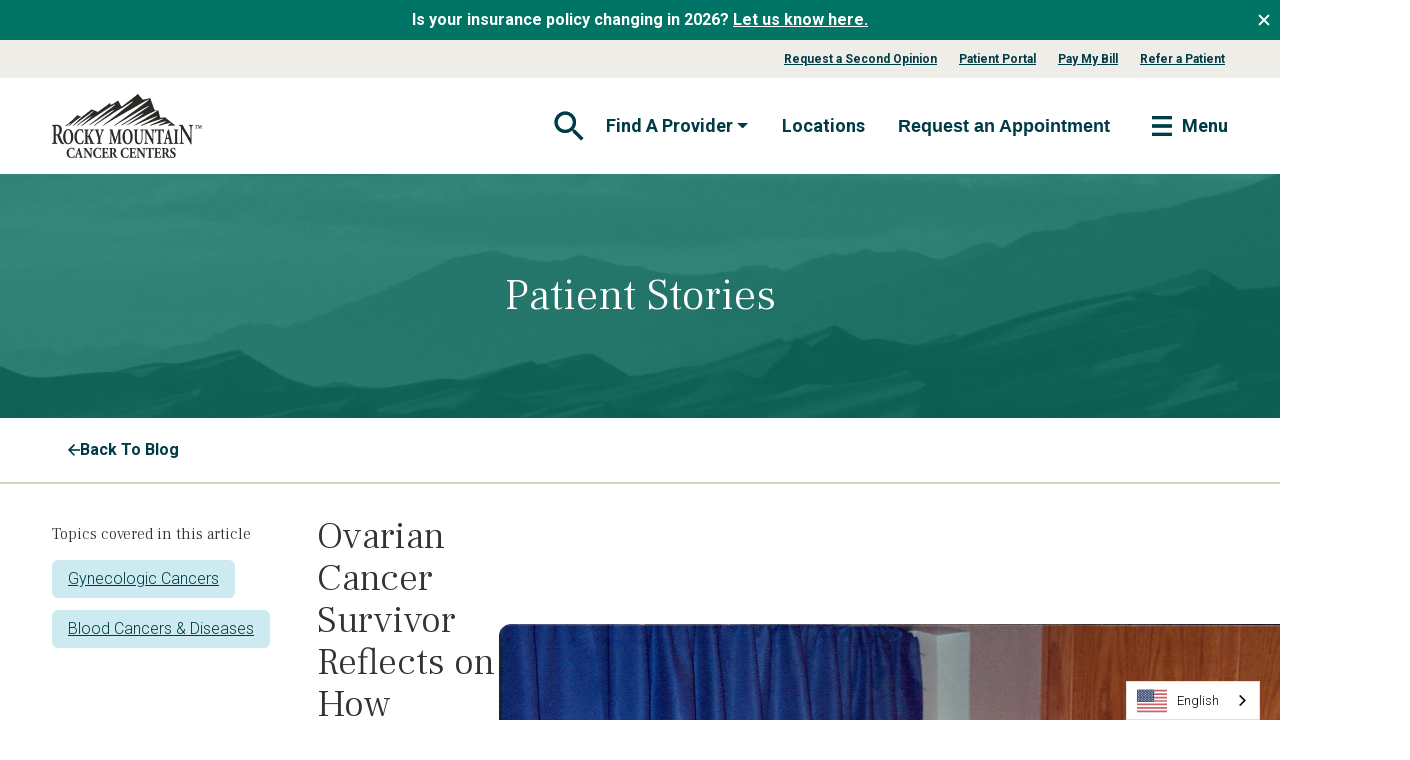

--- FILE ---
content_type: text/html; charset=UTF-8
request_url: https://www.rockymountaincancercenters.com/patient-stories/ovarian-cancer-survivor-reflects-on-how-cancer-treatments-have-improved
body_size: 18820
content:
<!doctype html><html lang="en"><head>
		<meta charset="utf-8">
    
    <title>Ovarian Cancer Survivor Reflects on Cancer Treatment Improvements</title>
    <meta name="description" content="A two-time cancer survivor at RMCC reflects on how cancer treatment has improved since her mother died of the disease more than 30 years ago."> 
    

    <link rel="preconnect" href="https://fonts.googleapis.com">
    <link rel="preconnect" href="https://fonts.gstatic.com" crossorigin>
    <link rel="preload" href="https://fonts.googleapis.com/css2?family=Frank+Ruhl+Libre:wght@300..900&amp;family=Roboto:ital,wght@0,100;0,300;0,400;0,500;0,700;0,900;1,100;1,300;1,400;1,500;1,700;1,900&amp;display=swap" onload="this.onload=null;this.rel='stylesheet';this.removeAttribute('as')" as="style">
        
		<link rel="SHORTCUT ICON" href="https://www.rockymountaincancercenters.com/hubfs/RMCC_Favicon-1.png">

		<!-- Include Bootstrap 5.2.3 -->
    
    

    

		<meta name="viewport" content="width=device-width, initial-scale=1">

    
    <meta property="og:description" content="A two-time cancer survivor at RMCC reflects on how cancer treatment has improved since her mother died of the disease more than 30 years ago.">
    <meta property="og:title" content="Ovarian Cancer Survivor Reflects on Cancer Treatment Improvements">
    <meta name="twitter:description" content="A two-time cancer survivor at RMCC reflects on how cancer treatment has improved since her mother died of the disease more than 30 years ago.">
    <meta name="twitter:title" content="Ovarian Cancer Survivor Reflects on Cancer Treatment Improvements">

    

    

    <style>
a.cta_button{-moz-box-sizing:content-box !important;-webkit-box-sizing:content-box !important;box-sizing:content-box !important;vertical-align:middle}.hs-breadcrumb-menu{list-style-type:none;margin:0px 0px 0px 0px;padding:0px 0px 0px 0px}.hs-breadcrumb-menu-item{float:left;padding:10px 0px 10px 10px}.hs-breadcrumb-menu-divider:before{content:'›';padding-left:10px}.hs-featured-image-link{border:0}.hs-featured-image{float:right;margin:0 0 20px 20px;max-width:50%}@media (max-width: 568px){.hs-featured-image{float:none;margin:0;width:100%;max-width:100%}}.hs-screen-reader-text{clip:rect(1px, 1px, 1px, 1px);height:1px;overflow:hidden;position:absolute !important;width:1px}
</style>

<link class="hs-async-css" rel="preload" href="https://www.rockymountaincancercenters.com/hubfs/hub_generated/template_assets/1/180518629387/1768280972269/template_bootstrap.min.css" as="style" onload="this.onload=null;this.rel='stylesheet'">
<noscript><link rel="stylesheet" href="https://www.rockymountaincancercenters.com/hubfs/hub_generated/template_assets/1/180518629387/1768280972269/template_bootstrap.min.css"></noscript>
<link rel="stylesheet" href="https://www.rockymountaincancercenters.com/hubfs/hub_generated/template_assets/1/181423044628/1768280972853/template_main.min.css">
<link rel="stylesheet" href="https://www.rockymountaincancercenters.com/hubfs/hub_generated/module_assets/1/180514490548/1750457023925/module_RMCC_Mega_Menu.min.css">
<link rel="stylesheet" href="https://www.rockymountaincancercenters.com/hubfs/hub_generated/module_assets/1/181387825688/1741727070988/module_blog-hero.min.css">
<link rel="stylesheet" href="https://www.rockymountaincancercenters.com/hubfs/hub_generated/module_assets/1/181404929572/1756144517164/module_blog-post-body.min.css">
<link rel="stylesheet" href="https://www.rockymountaincancercenters.com/hubfs/hub_generated/template_assets/1/181472140553/1768280975719/template__footer.min.css">
<link rel="stylesheet" href="https://www.rockymountaincancercenters.com/hubfs/hub_generated/module_assets/1/181470977901/1744777688368/module_RMCC_Footer_Menu.min.css">

  <style>
    #hs_cos_wrapper_module_17292763431173 .menu .menu__submenu {}

@media (min-width:767px) {
  #hs_cos_wrapper_module_17292763431173 .menu__submenu--level-2>.menu__item:first-child:before {}
}

#hs_cos_wrapper_module_17292763431173 .menu__submenu .menu__link,
#hs_cos_wrapper_module_17292763431173 .menu__submenu .menu__link:hover,
#hs_cos_wrapper_module_17292763431173 .menu__submenu .menu__link:focus {}

#hs_cos_wrapper_module_17292763431173 .menu__submenu .menu__child-toggle-icon,
#hs_cos_wrapper_module_17292763431173 .menu__submenu .menu__child-toggle-icon:hover,
#hs_cos_wrapper_module_17292763431173 .menu__submenu .menu__child-toggle-icon:focus {}

  </style>

<style>
  @font-face {
    font-family: "Open Sans";
    font-weight: 700;
    font-style: normal;
    font-display: swap;
    src: url("/_hcms/googlefonts/Open_Sans/700.woff2") format("woff2"), url("/_hcms/googlefonts/Open_Sans/700.woff") format("woff");
  }
  @font-face {
    font-family: "Open Sans";
    font-weight: 300;
    font-style: normal;
    font-display: swap;
    src: url("/_hcms/googlefonts/Open_Sans/300.woff2") format("woff2"), url("/_hcms/googlefonts/Open_Sans/300.woff") format("woff");
  }
  @font-face {
    font-family: "Open Sans";
    font-weight: 600;
    font-style: normal;
    font-display: swap;
    src: url("/_hcms/googlefonts/Open_Sans/600.woff2") format("woff2"), url("/_hcms/googlefonts/Open_Sans/600.woff") format("woff");
  }
  @font-face {
    font-family: "Open Sans";
    font-weight: 400;
    font-style: normal;
    font-display: swap;
    src: url("/_hcms/googlefonts/Open_Sans/regular.woff2") format("woff2"), url("/_hcms/googlefonts/Open_Sans/regular.woff") format("woff");
  }
</style>

    <script type="application/ld+json">
{
  "mainEntityOfPage" : {
    "@type" : "WebPage",
    "@id" : "https://www.rockymountaincancercenters.com/patient-stories/ovarian-cancer-survivor-reflects-on-how-cancer-treatments-have-improved"
  },
  "author" : {
    "name" : "Rocky Mountain Cancer Centers",
    "url" : "https://www.rockymountaincancercenters.com/patient-stories/author/rocky-mountain-cancer-centers",
    "@type" : "Person"
  },
  "headline" : "Ovarian Cancer Survivor Reflects on Cancer Treatment Improvements",
  "datePublished" : "2022-03-18T03:32:08.000Z",
  "dateModified" : "2024-04-09T02:24:32.240Z",
  "publisher" : {
    "name" : "Rocky Mountain Cancer Centers",
    "logo" : {
      "url" : "https://www.rockymountaincancercenters.com/hubfs/RMCC_Logo_Black_Vector.png",
      "@type" : "ImageObject"
    },
    "@type" : "Organization"
  },
  "@context" : "https://schema.org",
  "@type" : "BlogPosting",
  "image" : [ "https://www.rockymountaincancercenters.com/hubfs/Kathy%20and%20Mollie-chemo.jpg" ]
}
</script>



    
<!--  Added by GoogleTagManager integration -->
<script>
var _hsp = window._hsp = window._hsp || [];
window.dataLayer = window.dataLayer || [];
function gtag(){dataLayer.push(arguments);}

var useGoogleConsentModeV2 = true;
var waitForUpdateMillis = 1000;



var hsLoadGtm = function loadGtm() {
    if(window._hsGtmLoadOnce) {
      return;
    }

    if (useGoogleConsentModeV2) {

      gtag('set','developer_id.dZTQ1Zm',true);

      gtag('consent', 'default', {
      'ad_storage': 'denied',
      'analytics_storage': 'denied',
      'ad_user_data': 'denied',
      'ad_personalization': 'denied',
      'wait_for_update': waitForUpdateMillis
      });

      _hsp.push(['useGoogleConsentModeV2'])
    }

    (function(w,d,s,l,i){w[l]=w[l]||[];w[l].push({'gtm.start':
    new Date().getTime(),event:'gtm.js'});var f=d.getElementsByTagName(s)[0],
    j=d.createElement(s),dl=l!='dataLayer'?'&l='+l:'';j.async=true;j.src=
    'https://www.googletagmanager.com/gtm.js?id='+i+dl;f.parentNode.insertBefore(j,f);
    })(window,document,'script','dataLayer','GTM-TGHVLZV');

    window._hsGtmLoadOnce = true;
};

_hsp.push(['addPrivacyConsentListener', function(consent){
  if(consent.allowed || (consent.categories && consent.categories.analytics)){
    hsLoadGtm();
  }
}]);

</script>

<!-- /Added by GoogleTagManager integration -->


<meta property="fb:app_id" content="1268920306866051">

<!-- Global site tag (gtag.js) - Google Marketing Platform -->
<!-- THAYER VERSION This is needed in addition to GTM-TGHVLZV -->
<!--<script defer src="https://www.googletagmanager.com/gtag/js?id=DC-10138544"></script>
<script>
  window.dataLayer = window.dataLayer || [];
  function gtag(){dataLayer.push(arguments);}
  gtag('js', new Date());

  gtag('config', 'DC-10138544');
</script>-->
<!-- End of global snippet: Please do not remove -->

<script src="https://zaraz.rockymountaincancercenters.com/ctag/i.js" defer></script>
<script type="text/javascript" src="https://cdn.weglot.com/weglot.min.js" defer></script>
<script defer>
  window.addEventListener('DOMContentLoaded', function () {
    Weglot.initialize({
      api_key: 'wg_f15ce05d35bac1a561e2b1e60f48b34d3',
      extra_definitions: [
        {
          type: 5, // IFRAME_SRC Type of translation, 1 for text, others: https://developers.weglot.com/api/reference#wordtype
          selector: "script.weglot-script", // Selector to find element with attribute
          attribute: "src" // Name of attribute which is translated
        }
      ]
    });
  });
</script>

<!-- WhatConverts  -->
<script defer>var $wc_load=function(a){return  JSON.parse(JSON.stringify(a))},$wc_leads=$wc_leads||{doc:{url:$wc_load(document.URL),ref:$wc_load(document.referrer),search:$wc_load(location.search),hash:$wc_load(location.hash)}};</script>
<script src="//s.ksrndkehqnwntyxlhgto.com/136690.js" defer></script>


<link rel="amphtml" href="https://www.rockymountaincancercenters.com/patient-stories/ovarian-cancer-survivor-reflects-on-how-cancer-treatments-have-improved?hs_amp=true">

<meta property="og:image" content="https://www.rockymountaincancercenters.com/hubfs/Kathy%20and%20Mollie-chemo.jpg">
<meta property="og:image:width" content="1778">
<meta property="og:image:height" content="1192">
<meta property="og:image:alt" content="cancer survivor with friend during chemo reflects on how cancer treatment has improved">
<meta name="twitter:image" content="https://www.rockymountaincancercenters.com/hubfs/Kathy%20and%20Mollie-chemo.jpg">
<meta name="twitter:image:alt" content="cancer survivor with friend during chemo reflects on how cancer treatment has improved">

<meta property="og:url" content="https://www.rockymountaincancercenters.com/patient-stories/ovarian-cancer-survivor-reflects-on-how-cancer-treatments-have-improved">
<meta name="twitter:card" content="summary_large_image">

<link rel="canonical" href="https://www.rockymountaincancercenters.com/patient-stories/ovarian-cancer-survivor-reflects-on-how-cancer-treatments-have-improved">
 
<meta property="og:type" content="article">
<link rel="alternate" type="application/rss+xml" href="https://www.rockymountaincancercenters.com/patient-stories/rss.xml">
<meta name="twitter:domain" content="www.rockymountaincancercenters.com">
<script src="//platform.linkedin.com/in.js" type="text/javascript">
    lang: en_US
</script>

<meta http-equiv="content-language" content="en">







    
      <link rel="alternate" hreflang="en" href="https://www.rockymountaincancercenters.com/patient-stories/ovarian-cancer-survivor-reflects-on-how-cancer-treatments-have-improved">
      <link rel="alternate" hreflang="es" href="https://es.rockymountaincancercenters.com/patient-stories/ovarian-cancer-survivor-reflects-on-how-cancer-treatments-have-improved">
      <link rel="alternate" hreflang="ru" href="https://ru.rockymountaincancercenters.com/patient-stories/ovarian-cancer-survivor-reflects-on-how-cancer-treatments-have-improved">
    
	<meta name="generator" content="HubSpot"></head>
  <body class="body-wrapper   hs-content-id-68855249696 hs-blog-post hs-blog-id-104829049433">
<!--  Added by GoogleTagManager integration -->
<noscript><iframe src="https://www.googletagmanager.com/ns.html?id=GTM-TGHVLZV" height="0" width="0" style="display:none;visibility:hidden"></iframe></noscript>

<!-- /Added by GoogleTagManager integration -->

		
			<div data-global-resource-path="rmcc-2025/templates/partials/header.html"><!-- Begin partial -->
<header class="header">
	<a href="#main-content" class="header__skip">Skip to content</a>

  <div id="hs_cos_wrapper_module_173143618094122" class="hs_cos_wrapper hs_cos_wrapper_widget hs_cos_wrapper_type_module" style="" data-hs-cos-general-type="widget" data-hs-cos-type="module">



  <div class="top-bar bg-primary">
    <div class="row">
      
        <div class="col-12 top-bar-text text-md-center">
          <p><strong>Is your insurance policy changing in 2026? <a href="https://www.rockymountaincancercenters.com/patient-resources/insurance" rel="noopener">Let us know here.</a></strong></p>
          <button class="button button--text close-top-bar">
            <svg xmlns="http://www.w3.org/2000/svg" fill="none" viewbox="0 0 24 24"><path fill="#fff" d="M17.657 7.757 13.414 12l4.243 4.243-1.414 1.414L12 13.414l-4.243 4.243-1.414-1.414L10.586 12 6.343 7.757l1.414-1.414L12 10.586l4.243-4.243 1.414 1.414Z" /></svg>
          </button>
        </div>
      
    </div>
  </div>


<nav id="navbar-main">
  
    <nav class="d-none d-md-block eyebrow-nav">
      <div class="container">
        <div class="row no-gutters align-center justify-content-end align-items-center">
          <ul class="col-auto d-flex no-list justify-content-center align-items-center">
              <li class="">
                <a href="https://www.rockymountaincancercenters.com/request-a-second-opinion" class="nav-item">Request a Second Opinion</a>
              </li>
            
              <li class="">
                <a href="https://www.rockymountaincancercenters.com/patient-portal" class="nav-item">Patient Portal</a>
              </li>
            
              <li class="">
                <a href="https://www.rockymountaincancercenters.com/patient-resources/bill-pay" class="nav-item">Pay My Bill</a>
              </li>
            
              <li class="">
                <a href="https://www.rockymountaincancercenters.com/physician-referral" class="nav-item">Refer a Patient</a>
              </li>
            
          </ul>
        </div>
      </div>
    </nav>
  

	<div class="container pt-3">
		<div class="row no-gutters align-center justify-content-between align-items-center">
			<a class="col-auto logo" href="/">
				<img src="https://www.rockymountaincancercenters.com/hs-fs/hubfs/rmcc-logo.png?width=150&amp;height=65&amp;name=rmcc-logo.png" alt="rmcc-logo" width="150" height="65" srcset="https://www.rockymountaincancercenters.com/hs-fs/hubfs/rmcc-logo.png?width=75&amp;height=33&amp;name=rmcc-logo.png 75w, https://www.rockymountaincancercenters.com/hs-fs/hubfs/rmcc-logo.png?width=150&amp;height=65&amp;name=rmcc-logo.png 150w, https://www.rockymountaincancercenters.com/hs-fs/hubfs/rmcc-logo.png?width=225&amp;height=98&amp;name=rmcc-logo.png 225w, https://www.rockymountaincancercenters.com/hs-fs/hubfs/rmcc-logo.png?width=300&amp;height=130&amp;name=rmcc-logo.png 300w, https://www.rockymountaincancercenters.com/hs-fs/hubfs/rmcc-logo.png?width=375&amp;height=163&amp;name=rmcc-logo.png 375w, https://www.rockymountaincancercenters.com/hs-fs/hubfs/rmcc-logo.png?width=450&amp;height=195&amp;name=rmcc-logo.png 450w" sizes="(max-width: 150px) 100vw, 150px">
			</a>
			<div class="col-auto menu-left">
				<div class="row">
					<ul class="col-auto d-flex no-list justify-content-center align-items-center position-relative">
							<li class="d-flex align-center">
								<button class="button button--text button--small search-toggle" aria-controls="search-form" aria-expanded="false" aria-label="Toggle navigation">
									<svg xmlns="http://www.w3.org/2000/svg" fill="none" viewbox="0 0 40 40" aria-hidden="true" focusable="false"><g fill-rule="evenodd" clip-rule="evenodd"><path fill="#0096B0" d="M24.94 23.758h1.317l8.317 8.334-2.483 2.483-8.334-8.317v-1.316l-.45-.467a10.786 10.786 0 0 1-7.05 2.616c-5.983 0-10.833-4.85-10.833-10.833 0-5.983 4.85-10.833 10.833-10.833 5.983 0 10.833 4.85 10.833 10.833 0 2.684-.983 5.15-2.616 7.05l.466.45Zm-16.183-7.5c0 4.15 3.35 7.5 7.5 7.5s7.5-3.35 7.5-7.5-3.35-7.5-7.5-7.5a7.49 7.49 0 0 0-7.5 7.5Z" /><path fill="#000" fill-opacity=".6" d="M24.94 23.758h1.317l8.317 8.334-2.483 2.483-8.334-8.317v-1.316l-.45-.467a10.786 10.786 0 0 1-7.05 2.616c-5.983 0-10.833-4.85-10.833-10.833 0-5.983 4.85-10.833 10.833-10.833 5.983 0 10.833 4.85 10.833 10.833 0 2.684-.983 5.15-2.616 7.05l.466.45Zm-16.183-7.5c0 4.15 3.35 7.5 7.5 7.5s7.5-3.35 7.5-7.5-3.35-7.5-7.5-7.5a7.49 7.49 0 0 0-7.5 7.5Z" /></g></svg>
									<span class="visually-hidden">Open Search Form</span>
								</button>
                <div class="search" aria-hidden="true">
                  <button class="button button--text button--small search-toggle" tabindex="-1">
                    <svg xmlns="http://www.w3.org/2000/svg" fill="none" viewbox="0 0 24 24" aria-hidden="true" focusable="false"><path fill="#007566" d="M17.657 7.757 13.414 12l4.243 4.243-1.414 1.414L12 13.414l-4.243 4.243-1.414-1.414L10.586 12 6.343 7.757l1.414-1.414L12 10.586l4.243-4.243 1.414 1.414Z" /></svg>
                    <span class="visually-hidden">Close Search Form</span>
                  </button>
                  <form action="/search-results" id="search-form">
                    <input type="text" class="hs-search-field__input form-control" name="term" placeholder="Search" autocomplete="off" aria-label="Search" tabindex="-1">
                    <button class="button button--text button--small" type="submit" tabindex="-1">
                      <svg xmlns="http://www.w3.org/2000/svg" fill="none" viewbox="0 0 40 40" aria-hidden="true" focusable="false"><g fill-rule="evenodd" clip-rule="evenodd"><path fill="#0096B0" d="M24.94 23.758h1.317l8.317 8.334-2.483 2.483-8.334-8.317v-1.316l-.45-.467a10.786 10.786 0 0 1-7.05 2.616c-5.983 0-10.833-4.85-10.833-10.833 0-5.983 4.85-10.833 10.833-10.833 5.983 0 10.833 4.85 10.833 10.833 0 2.684-.983 5.15-2.616 7.05l.466.45Zm-16.183-7.5c0 4.15 3.35 7.5 7.5 7.5s7.5-3.35 7.5-7.5-3.35-7.5-7.5-7.5a7.49 7.49 0 0 0-7.5 7.5Z" /><path fill="#000" fill-opacity=".6" d="M24.94 23.758h1.317l8.317 8.334-2.483 2.483-8.334-8.317v-1.316l-.45-.467a10.786 10.786 0 0 1-7.05 2.616c-5.983 0-10.833-4.85-10.833-10.833 0-5.983 4.85-10.833 10.833-10.833 5.983 0 10.833 4.85 10.833 10.833 0 2.684-.983 5.15-2.616 7.05l.466.45Zm-16.183-7.5c0 4.15 3.35 7.5 7.5 7.5s7.5-3.35 7.5-7.5-3.35-7.5-7.5-7.5a7.49 7.49 0 0 0-7.5 7.5Z" /></g></svg>
									    <span class="visually-hidden">Submit Search Form</span>
                    </button>
                  </form>
                </div>
							</li>
							<li class="dropdown d-none d-md-block">
									<button class="button button--text nav-link d-flex align-items-center dropdown-toggle" type="button" data-bs-toggle="dropdown" aria-haspopup="true" aria-expanded="false">
										<span class="nav-link-inner-text mr-1">Find A Provider</span>
									</button>
									<ul class="dropdown-menu" aria-labelledby="navbarLeftMenu">
											<li class="nav-item ">
												<a href="https://www.rockymountaincancercenters.com/physicians" class="dropdown-item" target="">Physicians</a>
											</li>
											<li class="nav-item ">
												<a href="https://www.rockymountaincancercenters.com/advanced-practice-providers" class="dropdown-item" target="">Advanced Practice Providers</a>
											</li>
									</ul>
							</li>
							<li class=" d-none d-md-block">
									<a href="https://www.rockymountaincancercenters.com/locations" class="nav-link">Locations</a>
							</li>
						
<!-- -->

            <li class="d-none d-md-block">
              
              <!--HubSpot Call-to-Action Code --><span class="hs-cta-wrapper" id="hs-cta-wrapper-33e025df-a8b7-425a-9b21-bf0d91e0e28f"><span class="hs-cta-node hs-cta-33e025df-a8b7-425a-9b21-bf0d91e0e28f" id="hs-cta-33e025df-a8b7-425a-9b21-bf0d91e0e28f"><!--[if lte IE 8]><div id="hs-cta-ie-element"></div><![endif]--><a href="https://cta-redirect.hubspot.com/cta/redirect/7792971/33e025df-a8b7-425a-9b21-bf0d91e0e28f"><img class="hs-cta-img" id="hs-cta-img-33e025df-a8b7-425a-9b21-bf0d91e0e28f" style="border-width:0px;" src="https://no-cache.hubspot.com/cta/default/7792971/33e025df-a8b7-425a-9b21-bf0d91e0e28f.png" alt="Request an Appointment"></a></span><script charset="utf-8" src="/hs/cta/cta/current.js"></script><script type="text/javascript"> hbspt.cta._relativeUrls=true;hbspt.cta.load(7792971, '33e025df-a8b7-425a-9b21-bf0d91e0e28f', {"useNewLoader":"true","region":"na1"}); </script></span><!-- end HubSpot Call-to-Action Code -->
            </li>
					</ul>
					<div class="col-auto d-flex align-items-center order-2 order-lg-3">
						<button class="navbar-toggler" type="button" aria-controls="navbar_global" aria-expanded="false" aria-label="Toggle navigation">
							<svg xmlns="http://www.w3.org/2000/svg" fill="none" viewbox="0 0 40 40" aria-hidden="true" focusable="false"><g fill-rule="evenodd" clip-rule="evenodd"><path fill="#0096B0" d="M10 10h20v3.333H10V10Zm0 8.333h20v3.334H10v-3.334Zm20 8.334H10V30h20v-3.333Z" /><path fill="#000" fill-opacity=".6" d="M10 10h20v3.333H10V10Zm0 8.333h20v3.334H10v-3.334Zm20 8.334H10V30h20v-3.333Z" /></g></svg>
							<span>Menu</span>
						</button>
					</div>
				</div>
			</div> 
			<div class="menu-main" id="navbar_global">
				
				<div class="row justify-content-end border-bottom pb-2 px-3 mb-3">
					<button class="col-auto button button--text button--small navbar-toggler">
						<svg xmlns="http://www.w3.org/2000/svg" fill="none" viewbox="0 0 24 24" aria-hidden="true" focusable="false"><path fill="#007566" d="M17.657 7.757 13.414 12l4.243 4.243-1.414 1.414L12 13.414l-4.243 4.243-1.414-1.414L10.586 12 6.343 7.757l1.414-1.414L12 10.586l4.243-4.243 1.414 1.414Z" /></svg>
						Close
					</button>
				</div>
				<ul class="no-list text-center" role="menubar">
          
          
            
              
            
          
            
              
            
          
            
              
            
          
            
          
            
          
            
          
            
          
            
          
						<li class=" cta-box__first justify-content-center pb-2 cta-box--3" role="none">
                
                  
                  
                    <div class="cta-box">
                      <div class="hs-web-interactive-inline" style="" data-hubspot-wrapper-cta-id="183745053226"> 
 <a href="https://cta-service-cms2.hubspot.com/web-interactives/public/v1/track/click?encryptedPayload=AVxigLLlJnT2q%2FDy3bMqV8vmfx7%2FEniSu2RqJZPXz1wUIhIbRAnj5%2FanKZixDPfLjvdXNOjDcRXtFJbIsUjrFhDsOfL66XjbZF8QZZoDtP5QNuVeI%2F502U4%2BmGoPvPRsBduV5DxhWt94Nk4OasiRsTkmQ6BMx9U3InCcuPyPKlQhAzRv3H%2Bt%2BdhEBZciEAL%2F9tAqhxbvBUDm2pFblTG1cpFkcmd%2FCYaq&amp;portalId=7792971" class="hs-inline-web-interactive-183745053226 appointment appt-top  " data-hubspot-cta-id="183745053226"> Request Appointment </a> 
</div>
                    </div>
						</li>
						<li class=" d-inline-flex justify-content-center pb-2 cta-box--3" role="none">
                
                  
                  
                    <div class="cta-box">
                      <div class="hs-web-interactive-inline" style="" data-hubspot-wrapper-cta-id="183038503443"> 
 <a href="https://cta-service-cms2.hubspot.com/web-interactives/public/v1/track/click?encryptedPayload=AVxigLJxWBSWQPEsPWFB8jlDs7C6Onnwu1D9VyZqympGQyRQBqZx1LI5awXCGH7mK4QDzylF%2Bj9fBV9FyNg7%2BOtpyJNU521py6d6H2Zkd4IZuY29ytyHoIiHpG6QYiRqQNq49NWMe3QFxUWPTVWG%2B8BH42E3g8bXo0RMhvsHgKO7Z0mp2CzVBrCqlaH3mAXUAWDRBQQ4Or8awEOK&amp;portalId=7792971" class="hs-inline-web-interactive-183038503443 physicians  " data-hubspot-cta-id="183038503443"> Find Providers </a> 
</div>
                    </div>
						</li>
						<li class=" d-inline-flex justify-content-center pb-2 cta-box--3" role="none">
                
                  
                  
                    <div class="cta-box">
                      <div class="hs-web-interactive-inline" style="" data-hubspot-wrapper-cta-id="183741562398"> 
 <a href="https://cta-service-cms2.hubspot.com/web-interactives/public/v1/track/click?encryptedPayload=AVxigLKNlZXzRmtKYM4v7gzbnKi7tY1vllhX1doy6SVcq66u2iMlKphRmJebysFpMwrsawixdOl8AWjt4aH%2By%2FzViSyuUebPn%2BugUjNkH7dftRwxQW4ZcaSxAlQ7CzRwgR%2F6nOTMitzffSC2%2BO1JMiHutJCm40vHgBQstsqdX3uydsu8gMjSzylGS4Ne8R6c8rLaTqFNr9AZEA4%3D&amp;portalId=7792971" class="hs-inline-web-interactive-183741562398 locations  " data-hubspot-cta-id="183741562398"> Find Locations </a> 
</div>
                    </div>
						</li>
						<li class="has-children" role="none">
								<button class="button button--text nav-link d-flex align-items-center justify-content-between menu-toggle" role="menuitem" aria-haspopup="true" aria-expanded="false">
									<span class="nav-link-inner-text mr-1">Cancers We Treat</span>
									<svg xmlns="http://www.w3.org/2000/svg" fill="none" viewbox="0 0 18 18" aria-hidden="true" focusable="false"><path fill="#007566" d="M8.161 4.854a.5.5 0 0 0-.707 0l-.35.35a.5.5 0 0 0-.001.707l2.73 2.736a.5.5 0 0 1 0 .706l-2.73 2.736a.5.5 0 0 0 0 .707l.351.35a.5.5 0 0 0 .707 0l3.793-3.792a.5.5 0 0 0 0-.708L8.16 4.854Z" /></svg>
								</button>
								<ul class="no-list menu-main__submenu" role="menu">
									<div class="row justify-content-between border-bottom pb-2 px-3 mb-2">
										<button class="col-auto button button--text button--small menu-back">
											<svg xmlns="http://www.w3.org/2000/svg" fill="none" viewbox="0 0 18 18" aria-hidden="true" focusable="false"><path fill="#007566" d="M11.205 5.911a.5.5 0 0 0 0-.707l-.351-.35a.5.5 0 0 0-.708 0L6.354 8.646a.5.5 0 0 0 0 .708l3.792 3.792a.5.5 0 0 0 .708 0l.35-.35a.5.5 0 0 0 0-.707l-2.73-2.736a.5.5 0 0 1 0-.706l2.73-2.736Z" /></svg>
											<span>Back</span>
										</button>
										<button class="col-auto button button--text button--small navbar-toggler">
											<svg xmlns="http://www.w3.org/2000/svg" fill="none" viewbox="0 0 24 24" aria-hidden="true" focusable="false"><path fill="#007566" d="M17.657 7.757 13.414 12l4.243 4.243-1.414 1.414L12 13.414l-4.243 4.243-1.414-1.414L10.586 12 6.343 7.757l1.414-1.414L12 10.586l4.243-4.243 1.414 1.414Z" /></svg>
											Close
										</button>
									</div>
                  
                  
                    
                  
                    
                  
                    
                  
                    
                  
                    
                  
                    
                  
                    
                  
                    
                  
                    
                  
                    
                  
                    
                  
                    
                  
                    
                  
                    
                  
									
										<li class="" role="none">
											
                        
                            <div class="nav-link nav-link__heading" role="separator">Cancer Types</div>
											
										</li>
									
										<li class="has-children" role="none">
											
												<button class="button button--text nav-link d-flex align-items-center justify-content-between menu-toggle" role="menuitem" aria-haspopup="true" aria-expanded="false">
													<span class="nav-link-inner-text mr-1">Breast Cancer</span>
													<svg xmlns="http://www.w3.org/2000/svg" fill="none" viewbox="0 0 18 18" aria-hidden="true" focusable="false"><path fill="#007566" d="M8.161 4.854a.5.5 0 0 0-.707 0l-.35.35a.5.5 0 0 0-.001.707l2.73 2.736a.5.5 0 0 1 0 .706l-2.73 2.736a.5.5 0 0 0 0 .707l.351.35a.5.5 0 0 0 .707 0l3.793-3.792a.5.5 0 0 0 0-.708L8.16 4.854Z" /></svg>
												</button>
												<ul class="no-list menu-main__submenu" role="menu">
													<div class="row justify-content-between border-bottom pb-2 px-3 mb-2">
														<button class="col-auto button button--text button--small menu-back">
															<svg xmlns="http://www.w3.org/2000/svg" fill="none" viewbox="0 0 18 18" aria-hidden="true" focusable="false"><path fill="#007566" d="M11.205 5.911a.5.5 0 0 0 0-.707l-.351-.35a.5.5 0 0 0-.708 0L6.354 8.646a.5.5 0 0 0 0 .708l3.792 3.792a.5.5 0 0 0 .708 0l.35-.35a.5.5 0 0 0 0-.707l-2.73-2.736a.5.5 0 0 1 0-.706l2.73-2.736Z" /></svg>
															<span>Back</span>
														</button>
														<button class="col-auto button button--text button--small navbar-toggler">
															<svg xmlns="http://www.w3.org/2000/svg" fill="none" viewbox="0 0 24 24" aria-hidden="true" focusable="false"><path fill="#007566" d="M17.657 7.757 13.414 12l4.243 4.243-1.414 1.414L12 13.414l-4.243 4.243-1.414-1.414L10.586 12 6.343 7.757l1.414-1.414L12 10.586l4.243-4.243 1.414 1.414Z" /></svg>
															Close
														</button>
													</div>
                          
                          
                            
                          
                            
                          
                            
                          
                            
                          
                            
                          
                            
                          
                            
                          
                            
                          
                            
                          
                            
                          
                            
                          
                            
                          
                            
                          
                            
                          
                            
                          
                            
                          
                            
                          
                            
                          
                            
                          
                            
                          
                            
                          
                            
                          
													
                            <li class="sub ">
                              
                                  <a href="https://www.rockymountaincancercenters.com/breast-cancer" class="nav-link button button--text d-flex align-items-center justify-content-between" role="menuitem">Overview</a>
                                
                            </li>
													
                            <li class="sub ">
                              
                                  <div class="nav-link nav-link__heading" role="separator">Detection and Diagnosis</div>
                            </li>
													
                            <li class="sub ">
                              
                                  <a href="https://www.rockymountaincancercenters.com/breast-cancer/screening" class="nav-link button button--text d-flex align-items-center justify-content-between" role="menuitem">Screening</a>
                                
                            </li>
													
                            <li class="sub ">
                              
                                  <a href="https://www.rockymountaincancercenters.com/breast-cancer/breast-cancer-risk-factors-genetics" class="nav-link button button--text d-flex align-items-center justify-content-between" role="menuitem">Risk Factors and Genetics</a>
                                
                            </li>
													
                            <li class="sub ">
                              
                                  <a href="https://www.rockymountaincancercenters.com/breast-cancer/signs-symptoms" class="nav-link button button--text d-flex align-items-center justify-content-between" role="menuitem">Signs and Symptoms</a>
                                
                            </li>
													
                            <li class="sub ">
                              
                                  <a href="https://www.rockymountaincancercenters.com/breast-cancer/diagnosing" class="nav-link button button--text d-flex align-items-center justify-content-between" role="menuitem">Diagnosis</a>
                                
                            </li>
													
                            <li class="sub ">
                              
                                  <a href="https://www.rockymountaincancercenters.com/breast-cancer/newly-diagnosed-with-breast-cancer" class="nav-link button button--text d-flex align-items-center justify-content-between" role="menuitem">Newly Diagnosed?</a>
                                
                            </li>
													
                            <li class="sub ">
                              
                                  <a href="https://www.rockymountaincancercenters.com/breast-cancer/biomarker-testing" class="nav-link button button--text d-flex align-items-center justify-content-between" role="menuitem">Biomarker Testing</a>
                                
                            </li>
													
                            <li class="sub ">
                              
                                  <a href="https://www.rockymountaincancercenters.com/breast-cancer/breast-cancer-recurrence" class="nav-link button button--text d-flex align-items-center justify-content-between" role="menuitem">Recurrence</a>
                                
                            </li>
													
                            <li class="sub ">
                              
                                  <div class="nav-link nav-link__heading" role="separator">Staging and Types</div>
                            </li>
													
                            <li class="sub ">
                              
                                  <a href="https://www.rockymountaincancercenters.com/breast-cancer/staging-lymph-node-involvement" class="nav-link button button--text d-flex align-items-center justify-content-between" role="menuitem">Staging and Lymph Node Involvement</a>
                                
                            </li>
													
                            <li class="sub ">
                              
                                  <a href="https://www.rockymountaincancercenters.com/breast-cancer/types-hormone-receptors" class="nav-link button button--text d-flex align-items-center justify-content-between" role="menuitem">Types and Hormone Receptors</a>
                                
                            </li>
													
                            <li class="sub ">
                              
                                  <a href="https://www.rockymountaincancercenters.com/breast-cancer/genomic-testing" class="nav-link button button--text d-flex align-items-center justify-content-between" role="menuitem">Genomic Assays</a>
                                
                            </li>
													
                            <li class="sub ">
                              
                                  <a href="https://www.rockymountaincancercenters.com/breast-cancer/metastatic-breast-cancer" class="nav-link button button--text d-flex align-items-center justify-content-between" role="menuitem">Metastatic</a>
                                
                            </li>
													
                            <li class="sub ">
                              
                                  <a href="https://www.rockymountaincancercenters.com/breast-cancer/breast-cancer-recurrence" class="nav-link button button--text d-flex align-items-center justify-content-between" role="menuitem">Recurrent</a>
                                
                            </li>
													
                            <li class="sub ">
                              
                                  <div class="nav-link nav-link__heading" role="separator">Treatment</div>
                            </li>
													
                            <li class="sub ">
                              
                                  <a href="https://www.rockymountaincancercenters.com/breast-cancer/treatment-options" class="nav-link button button--text d-flex align-items-center justify-content-between" role="menuitem">Treatment Options</a>
                                
                            </li>
													
                            <li class="sub ">
                              
                                  <a href="https://www.rockymountaincancercenters.com/breast-cancer/breast-cancer-surgery" class="nav-link button button--text d-flex align-items-center justify-content-between" role="menuitem">Surgery</a>
                                
                            </li>
													
                            <li class="sub ">
                              
                                  <a href="https://www.rockymountaincancercenters.com/breast-cancer/breast-surgeons" class="nav-link button button--text d-flex align-items-center justify-content-between" role="menuitem">Choosing the Right Breast Cancer Surgeon</a>
                                
                            </li>
													
                            <li class="sub ">
                              
                                  <a href="https://www.rockymountaincancercenters.com/breast-cancer/choosing-your-breast-cancer-care-team" class="nav-link button button--text d-flex align-items-center justify-content-between" role="menuitem">Breast Cancer Specialists</a>
                                
                            </li>
													
                            <li class="sub ">
                              
                                  <a href="https://www.rockymountaincancercenters.com/breast-cancer/research-clinical-trials" class="nav-link button button--text d-flex align-items-center justify-content-between" role="menuitem">Research and Clinical Trials</a>
                                
                            </li>
													
                            <li class="sub ">
                              
                                  <a href="https://www.rockymountaincancercenters.com/breast-cancer/breast-cancer-reconstruction" class="nav-link button button--text d-flex align-items-center justify-content-between" role="menuitem">Reconstruction</a>
                                
                            </li>
													
												</ul>
											
										</li>
									
										<li class="has-children" role="none">
											
												<button class="button button--text nav-link d-flex align-items-center justify-content-between menu-toggle" role="menuitem" aria-haspopup="true" aria-expanded="false">
													<span class="nav-link-inner-text mr-1">Colon &amp; Rectal Cancer</span>
													<svg xmlns="http://www.w3.org/2000/svg" fill="none" viewbox="0 0 18 18" aria-hidden="true" focusable="false"><path fill="#007566" d="M8.161 4.854a.5.5 0 0 0-.707 0l-.35.35a.5.5 0 0 0-.001.707l2.73 2.736a.5.5 0 0 1 0 .706l-2.73 2.736a.5.5 0 0 0 0 .707l.351.35a.5.5 0 0 0 .707 0l3.793-3.792a.5.5 0 0 0 0-.708L8.16 4.854Z" /></svg>
												</button>
												<ul class="no-list menu-main__submenu" role="menu">
													<div class="row justify-content-between border-bottom pb-2 px-3 mb-2">
														<button class="col-auto button button--text button--small menu-back">
															<svg xmlns="http://www.w3.org/2000/svg" fill="none" viewbox="0 0 18 18" aria-hidden="true" focusable="false"><path fill="#007566" d="M11.205 5.911a.5.5 0 0 0 0-.707l-.351-.35a.5.5 0 0 0-.708 0L6.354 8.646a.5.5 0 0 0 0 .708l3.792 3.792a.5.5 0 0 0 .708 0l.35-.35a.5.5 0 0 0 0-.707l-2.73-2.736a.5.5 0 0 1 0-.706l2.73-2.736Z" /></svg>
															<span>Back</span>
														</button>
														<button class="col-auto button button--text button--small navbar-toggler">
															<svg xmlns="http://www.w3.org/2000/svg" fill="none" viewbox="0 0 24 24" aria-hidden="true" focusable="false"><path fill="#007566" d="M17.657 7.757 13.414 12l4.243 4.243-1.414 1.414L12 13.414l-4.243 4.243-1.414-1.414L10.586 12 6.343 7.757l1.414-1.414L12 10.586l4.243-4.243 1.414 1.414Z" /></svg>
															Close
														</button>
													</div>
                          
                          
                            
                          
                            
                          
                            
                          
                            
                          
                            
                          
                            
                          
                            
                          
                            
                          
                            
                          
                            
                          
                            
                          
                            
                          
                            
                          
                            
                          
                            
                          
                            
                          
													
                            <li class="sub ">
                              
                                  <a href="https://www.rockymountaincancercenters.com/colorectal-cancer" class="nav-link button button--text d-flex align-items-center justify-content-between" role="menuitem">Overview</a>
                                
                            </li>
													
                            <li class="sub ">
                              
                                  <div class="nav-link nav-link__heading" role="separator">Diagnosis and Detection</div>
                            </li>
													
                            <li class="sub ">
                              
                                  <a href="https://www.rockymountaincancercenters.com/colorectal-cancer/detecting-and-diagnosing" class="nav-link button button--text d-flex align-items-center justify-content-between" role="menuitem">Screening </a>
                                
                            </li>
													
                            <li class="sub ">
                              
                                  <a href="https://www.rockymountaincancercenters.com/colorectal-cancer/signs-symptoms" class="nav-link button button--text d-flex align-items-center justify-content-between" role="menuitem">Signs and Symptoms</a>
                                
                            </li>
													
                            <li class="sub ">
                              
                                  <a href="https://www.rockymountaincancercenters.com/colorectal-cancer/genetics-risk-factors" class="nav-link button button--text d-flex align-items-center justify-content-between" role="menuitem">Genetics and Risk Factors</a>
                                
                            </li>
													
                            <li class="sub ">
                              
                                  <a href="https://www.rockymountaincancercenters.com/colorectal-cancer/newly-diagnosed-colon-cancer" class="nav-link button button--text d-flex align-items-center justify-content-between" role="menuitem">Newly Diagnosed?</a>
                                
                            </li>
													
                            <li class="sub ">
                              
                                  <a href="https://www.rockymountaincancercenters.com/colorectal-cancer-recurrence" class="nav-link button button--text d-flex align-items-center justify-content-between" role="menuitem">Recurrence</a>
                                
                            </li>
													
                            <li class="sub ">
                              
                                  <div class="nav-link nav-link__heading" role="separator">Staging and Types</div>
                            </li>
													
                            <li class="sub ">
                              
                                  <a href="https://www.rockymountaincancercenters.com/colorectal-cancer/colorectal-cancer-staging" class="nav-link button button--text d-flex align-items-center justify-content-between" role="menuitem">Staging</a>
                                
                            </li>
													
                            <li class="sub ">
                              
                                  <a href="https://www.rockymountaincancercenters.com/colorectal-cancer/types-of-colorectal-cancer" class="nav-link button button--text d-flex align-items-center justify-content-between" role="menuitem">Types</a>
                                
                            </li>
													
                            <li class="sub ">
                              
                                  <div class="nav-link nav-link__heading" role="separator">Treatment</div>
                            </li>
													
                            <li class="sub ">
                              
                                  <a href="https://www.rockymountaincancercenters.com/colorectal-cancer/colorectal-cancer-treatment-options" class="nav-link button button--text d-flex align-items-center justify-content-between" role="menuitem">Treatment Options</a>
                                
                            </li>
													
                            <li class="sub ">
                              
                                  <a href="https://www.rockymountaincancercenters.com/colorectal-cancer/treatment-by-stage" class="nav-link button button--text d-flex align-items-center justify-content-between" role="menuitem">Treatment by Stage</a>
                                
                            </li>
													
                            <li class="sub ">
                              
                                  <a href="https://www.rockymountaincancercenters.com/colorectal-cancer/surgery-colorectal-cancer" class="nav-link button button--text d-flex align-items-center justify-content-between" role="menuitem">Surgery</a>
                                
                            </li>
													
                            <li class="sub ">
                              
                                  <a href="https://www.rockymountaincancercenters.com/colorectal-cancer/colorectal-cancer-team" class="nav-link button button--text d-flex align-items-center justify-content-between" role="menuitem">Treatment Team</a>
                                
                            </li>
													
                            <li class="sub ">
                              
                                  <a href="https://www.rockymountaincancercenters.com/colorectal-cancer/managing-side-effects-from-colorectal-cancer-treatment" class="nav-link button button--text d-flex align-items-center justify-content-between" role="menuitem">Treatment Side Effects</a>
                                
                            </li>
													
												</ul>
											
										</li>
									
										<li class="has-children" role="none">
											
												<button class="button button--text nav-link d-flex align-items-center justify-content-between menu-toggle" role="menuitem" aria-haspopup="true" aria-expanded="false">
													<span class="nav-link-inner-text mr-1">Gynecologic Cancer</span>
													<svg xmlns="http://www.w3.org/2000/svg" fill="none" viewbox="0 0 18 18" aria-hidden="true" focusable="false"><path fill="#007566" d="M8.161 4.854a.5.5 0 0 0-.707 0l-.35.35a.5.5 0 0 0-.001.707l2.73 2.736a.5.5 0 0 1 0 .706l-2.73 2.736a.5.5 0 0 0 0 .707l.351.35a.5.5 0 0 0 .707 0l3.793-3.792a.5.5 0 0 0 0-.708L8.16 4.854Z" /></svg>
												</button>
												<ul class="no-list menu-main__submenu" role="menu">
													<div class="row justify-content-between border-bottom pb-2 px-3 mb-2">
														<button class="col-auto button button--text button--small menu-back">
															<svg xmlns="http://www.w3.org/2000/svg" fill="none" viewbox="0 0 18 18" aria-hidden="true" focusable="false"><path fill="#007566" d="M11.205 5.911a.5.5 0 0 0 0-.707l-.351-.35a.5.5 0 0 0-.708 0L6.354 8.646a.5.5 0 0 0 0 .708l3.792 3.792a.5.5 0 0 0 .708 0l.35-.35a.5.5 0 0 0 0-.707l-2.73-2.736a.5.5 0 0 1 0-.706l2.73-2.736Z" /></svg>
															<span>Back</span>
														</button>
														<button class="col-auto button button--text button--small navbar-toggler">
															<svg xmlns="http://www.w3.org/2000/svg" fill="none" viewbox="0 0 24 24" aria-hidden="true" focusable="false"><path fill="#007566" d="M17.657 7.757 13.414 12l4.243 4.243-1.414 1.414L12 13.414l-4.243 4.243-1.414-1.414L10.586 12 6.343 7.757l1.414-1.414L12 10.586l4.243-4.243 1.414 1.414Z" /></svg>
															Close
														</button>
													</div>
                          
                          
                            
                          
                            
                          
                            
                          
                            
                          
                            
                          
                            
                          
                            
                          
                            
                          
                            
                          
                            
                          
                            
                          
													
                            <li class="sub ">
                              
                                  <a href="https://www.rockymountaincancercenters.com/gynecologic-cancers" class="nav-link button button--text d-flex align-items-center justify-content-between" role="menuitem">Overview</a>
                                
                            </li>
													
                            <li class="sub ">
                              
                                  <div class="nav-link nav-link__heading" role="separator">Detection and Diagnosis</div>
                            </li>
													
                            <li class="sub ">
                              
                                  <a href="https://www.rockymountaincancercenters.com/gynecologic-cancers/gynecologic-cancer-faqs" class="nav-link button button--text d-flex align-items-center justify-content-between" role="menuitem">FAQs</a>
                                
                            </li>
													
                            <li class="sub ">
                              
                                  <div class="nav-link nav-link__heading" role="separator">Staging and Types</div>
                            </li>
													
                            <li class="sub ">
                              
                                  <a href="https://www.rockymountaincancercenters.com/gynecologic-cancers/types-and-conditions" class="nav-link button button--text d-flex align-items-center justify-content-between" role="menuitem">Types</a>
                                
                            </li>
													
                            <li class="sub ">
                              
                                  <a href="https://www.rockymountaincancercenters.com/gynecologic-cancers/cervical-cancer" class="nav-link button button--text d-flex align-items-center justify-content-between" role="menuitem">Cervical Cancer</a>
                                
                            </li>
													
                            <li class="sub ">
                              
                                  <a href="https://www.rockymountaincancercenters.com/gynecologic-cancers/ovarian-cancer" class="nav-link button button--text d-flex align-items-center justify-content-between" role="menuitem">Ovarian Cancer</a>
                                
                            </li>
													
                            <li class="sub ">
                              
                                  <a href="https://www.rockymountaincancercenters.com/gynecologic-cancers/uterine-cancer" class="nav-link button button--text d-flex align-items-center justify-content-between" role="menuitem">Uterine Cancer</a>
                                
                            </li>
													
                            <li class="sub ">
                              
                                  <div class="nav-link nav-link__heading" role="separator">Treatment</div>
                            </li>
													
                            <li class="sub ">
                              
                                  <a href="https://www.rockymountaincancercenters.com/gynecologic-cancers/gynecologic-surgery" class="nav-link button button--text d-flex align-items-center justify-content-between" role="menuitem">Surgery</a>
                                
                            </li>
													
                            <li class="sub ">
                              
                                  <a href="https://www.rockymountaincancercenters.com/gynecologic-cancers/gynecologic-oncology-specialists" class="nav-link button button--text d-flex align-items-center justify-content-between" role="menuitem">Specialists</a>
                                
                            </li>
													
												</ul>
											
										</li>
									
										<li class="has-children" role="none">
											
												<button class="button button--text nav-link d-flex align-items-center justify-content-between menu-toggle" role="menuitem" aria-haspopup="true" aria-expanded="false">
													<span class="nav-link-inner-text mr-1">Lung Cancer</span>
													<svg xmlns="http://www.w3.org/2000/svg" fill="none" viewbox="0 0 18 18" aria-hidden="true" focusable="false"><path fill="#007566" d="M8.161 4.854a.5.5 0 0 0-.707 0l-.35.35a.5.5 0 0 0-.001.707l2.73 2.736a.5.5 0 0 1 0 .706l-2.73 2.736a.5.5 0 0 0 0 .707l.351.35a.5.5 0 0 0 .707 0l3.793-3.792a.5.5 0 0 0 0-.708L8.16 4.854Z" /></svg>
												</button>
												<ul class="no-list menu-main__submenu" role="menu">
													<div class="row justify-content-between border-bottom pb-2 px-3 mb-2">
														<button class="col-auto button button--text button--small menu-back">
															<svg xmlns="http://www.w3.org/2000/svg" fill="none" viewbox="0 0 18 18" aria-hidden="true" focusable="false"><path fill="#007566" d="M11.205 5.911a.5.5 0 0 0 0-.707l-.351-.35a.5.5 0 0 0-.708 0L6.354 8.646a.5.5 0 0 0 0 .708l3.792 3.792a.5.5 0 0 0 .708 0l.35-.35a.5.5 0 0 0 0-.707l-2.73-2.736a.5.5 0 0 1 0-.706l2.73-2.736Z" /></svg>
															<span>Back</span>
														</button>
														<button class="col-auto button button--text button--small navbar-toggler">
															<svg xmlns="http://www.w3.org/2000/svg" fill="none" viewbox="0 0 24 24" aria-hidden="true" focusable="false"><path fill="#007566" d="M17.657 7.757 13.414 12l4.243 4.243-1.414 1.414L12 13.414l-4.243 4.243-1.414-1.414L10.586 12 6.343 7.757l1.414-1.414L12 10.586l4.243-4.243 1.414 1.414Z" /></svg>
															Close
														</button>
													</div>
                          
                          
                            
                          
                            
                          
                            
                          
                            
                          
                            
                          
                            
                          
                            
                          
                            
                          
                            
                          
                            
                          
                            
                          
                            
                          
                            
                          
                            
                          
                            
                          
                            
                          
                            
                          
													
                            <li class="sub ">
                              
                                  <a href="https://www.rockymountaincancercenters.com/lung-cancer" class="nav-link button button--text d-flex align-items-center justify-content-between" role="menuitem">Overview</a>
                                
                            </li>
													
                            <li class="sub ">
                              
                                  <div class="nav-link nav-link__heading" role="separator">Detection and Diagnosis</div>
                            </li>
													
                            <li class="sub ">
                              
                                  <a href="https://www.rockymountaincancercenters.com/lung-cancer/detection-diagnosis" class="nav-link button button--text d-flex align-items-center justify-content-between" role="menuitem">Overview</a>
                                
                            </li>
													
                            <li class="sub ">
                              
                                  <a href="https://www.rockymountaincancercenters.com/lung-cancer/causes-risk-factors" class="nav-link button button--text d-flex align-items-center justify-content-between" role="menuitem">Causes and Risk Factors</a>
                                
                            </li>
													
                            <li class="sub ">
                              
                                  <a href="https://www.rockymountaincancercenters.com/lung-cancer/screening" class="nav-link button button--text d-flex align-items-center justify-content-between" role="menuitem">Screening</a>
                                
                            </li>
													
                            <li class="sub ">
                              
                                  <a href="https://www.rockymountaincancercenters.com/lung-cancer/signs-symptoms" class="nav-link button button--text d-flex align-items-center justify-content-between" role="menuitem">Signs and Symptoms</a>
                                
                            </li>
													
                            <li class="sub ">
                              
                                  <a href="https://www.rockymountaincancercenters.com/lung-cancer/biomarker-testing-for-non-small-cell-lung-cancer" class="nav-link button button--text d-flex align-items-center justify-content-between" role="menuitem">Biomarker Testing</a>
                                
                            </li>
													
                            <li class="sub ">
                              
                                  <a href="https://www.rockymountaincancercenters.com/lung-cancer/newly-diagnosed-lung-cancer" class="nav-link button button--text d-flex align-items-center justify-content-between" role="menuitem">Newly Diagnosed?</a>
                                
                            </li>
													
                            <li class="sub ">
                              
                                  <div class="nav-link nav-link__heading" role="separator">Staging and Types</div>
                            </li>
													
                            <li class="sub ">
                              
                                  <a href="https://www.rockymountaincancercenters.com/lung-cancer/staging-lung-cancer" class="nav-link button button--text d-flex align-items-center justify-content-between" role="menuitem">Staging</a>
                                
                            </li>
													
                            <li class="sub ">
                              
                                  <a href="https://www.rockymountaincancercenters.com/lung-cancer/types-of-lung-cancer" class="nav-link button button--text d-flex align-items-center justify-content-between" role="menuitem">Types</a>
                                
                            </li>
													
                            <li class="sub ">
                              
                                  <a href="https://www.rockymountaincancercenters.com/lung-cancer/lung-cancer-recurrence" class="nav-link button button--text d-flex align-items-center justify-content-between" role="menuitem">Recurrence</a>
                                
                            </li>
													
                            <li class="sub ">
                              
                                  <div class="nav-link nav-link__heading" role="separator">Treatment</div>
                            </li>
													
                            <li class="sub ">
                              
                                  <a href="https://www.rockymountaincancercenters.com/lung-cancer/lung-cancer-treatment-options" class="nav-link button button--text d-flex align-items-center justify-content-between" role="menuitem">Treatment Options</a>
                                
                            </li>
													
                            <li class="sub ">
                              
                                  <a href="https://www.rockymountaincancercenters.com/lung-cancer/lung-cancer-treatment-by-stage" class="nav-link button button--text d-flex align-items-center justify-content-between" role="menuitem">Treatments by Stage</a>
                                
                            </li>
													
                            <li class="sub ">
                              
                                  <a href="https://www.rockymountaincancercenters.com/lung-cancer/lung-cancer-team" class="nav-link button button--text d-flex align-items-center justify-content-between" role="menuitem">Care Team</a>
                                
                            </li>
													
                            <li class="sub ">
                              
                                  <a href="https://www.rockymountaincancercenters.com/lung-cancer/clinical-trials-research" class="nav-link button button--text d-flex align-items-center justify-content-between" role="menuitem">Clinical Trials and Research</a>
                                
                            </li>
													
												</ul>
											
										</li>
									
										<li class="has-children" role="none">
											
												<button class="button button--text nav-link d-flex align-items-center justify-content-between menu-toggle" role="menuitem" aria-haspopup="true" aria-expanded="false">
													<span class="nav-link-inner-text mr-1">Neuroendocrine Tumors</span>
													<svg xmlns="http://www.w3.org/2000/svg" fill="none" viewbox="0 0 18 18" aria-hidden="true" focusable="false"><path fill="#007566" d="M8.161 4.854a.5.5 0 0 0-.707 0l-.35.35a.5.5 0 0 0-.001.707l2.73 2.736a.5.5 0 0 1 0 .706l-2.73 2.736a.5.5 0 0 0 0 .707l.351.35a.5.5 0 0 0 .707 0l3.793-3.792a.5.5 0 0 0 0-.708L8.16 4.854Z" /></svg>
												</button>
												<ul class="no-list menu-main__submenu" role="menu">
													<div class="row justify-content-between border-bottom pb-2 px-3 mb-2">
														<button class="col-auto button button--text button--small menu-back">
															<svg xmlns="http://www.w3.org/2000/svg" fill="none" viewbox="0 0 18 18" aria-hidden="true" focusable="false"><path fill="#007566" d="M11.205 5.911a.5.5 0 0 0 0-.707l-.351-.35a.5.5 0 0 0-.708 0L6.354 8.646a.5.5 0 0 0 0 .708l3.792 3.792a.5.5 0 0 0 .708 0l.35-.35a.5.5 0 0 0 0-.707l-2.73-2.736a.5.5 0 0 1 0-.706l2.73-2.736Z" /></svg>
															<span>Back</span>
														</button>
														<button class="col-auto button button--text button--small navbar-toggler">
															<svg xmlns="http://www.w3.org/2000/svg" fill="none" viewbox="0 0 24 24" aria-hidden="true" focusable="false"><path fill="#007566" d="M17.657 7.757 13.414 12l4.243 4.243-1.414 1.414L12 13.414l-4.243 4.243-1.414-1.414L10.586 12 6.343 7.757l1.414-1.414L12 10.586l4.243-4.243 1.414 1.414Z" /></svg>
															Close
														</button>
													</div>
                          
                          
                            
                          
                            
                          
                            
                          
                            
                          
                            
                          
                            
                          
                            
                          
                            
                          
                            
                          
                            
                          
                            
                          
                            
                          
                            
                          
													
                            <li class="sub ">
                              
                                  <a href="https://www.rockymountaincancercenters.com/neuroendocrine-tumors" class="nav-link button button--text d-flex align-items-center justify-content-between" role="menuitem">Overview</a>
                                
                            </li>
													
                            <li class="sub ">
                              
                                  <div class="nav-link nav-link__heading" role="separator">Detection and Diagnosis</div>
                            </li>
													
                            <li class="sub ">
                              
                                  <a href="https://www.rockymountaincancercenters.com/neuroendocrine-tumors/signs-symptoms" class="nav-link button button--text d-flex align-items-center justify-content-between" role="menuitem">Signs and Symptoms </a>
                                
                            </li>
													
                            <li class="sub ">
                              
                                  <a href="https://www.rockymountaincancercenters.com/neuroendocrine-tumors/risk-factors" class="nav-link button button--text d-flex align-items-center justify-content-between" role="menuitem">Risk Factors</a>
                                
                            </li>
													
                            <li class="sub ">
                              
                                  <a href="https://www.rockymountaincancercenters.com/neuroendocrine-tumors/detection-diagnosis" class="nav-link button button--text d-flex align-items-center justify-content-between" role="menuitem">Detecting and Diagnosing</a>
                                
                            </li>
													
                            <li class="sub ">
                              
                                  <a href="https://www.rockymountaincancercenters.com/neuroendocrine-tumors/navigating-the-patient-journey" class="nav-link button button--text d-flex align-items-center justify-content-between" role="menuitem">Navigating the Patient Journey </a>
                                
                            </li>
													
                            <li class="sub ">
                              
                                  <div class="nav-link nav-link__heading" role="separator">Staging and Types</div>
                            </li>
													
                            <li class="sub ">
                              
                                  <a href="https://www.rockymountaincancercenters.com/neuroendocrine-tumors/staging" class="nav-link button button--text d-flex align-items-center justify-content-between" role="menuitem">Staging</a>
                                
                            </li>
													
                            <li class="sub ">
                              
                                  <a href="https://www.rockymountaincancercenters.com/neuroendocrine-tumors/types-of-neuroendocrine-tumors" class="nav-link button button--text d-flex align-items-center justify-content-between" role="menuitem">Types</a>
                                
                            </li>
													
                            <li class="sub ">
                              
                                  <div class="nav-link nav-link__heading" role="separator">Treatment</div>
                            </li>
													
                            <li class="sub ">
                              
                                  <a href="https://www.rockymountaincancercenters.com/neuroendocrine-tumors/treatment-options" class="nav-link button button--text d-flex align-items-center justify-content-between" role="menuitem">Treatment Options</a>
                                
                            </li>
													
                            <li class="sub ">
                              
                                  <a href="https://www.rockymountaincancercenters.com/neuroendocrine-tumors/neuroendocrine-specialists" class="nav-link button button--text d-flex align-items-center justify-content-between" role="menuitem">Specialists</a>
                                
                            </li>
													
                            <li class="sub ">
                              
                                  <a href="https://www.rockymountaincancercenters.com/neuroendocrine-tumors/patient-resources" class="nav-link button button--text d-flex align-items-center justify-content-between" role="menuitem">Resources</a>
                                
                            </li>
													
												</ul>
											
										</li>
									
										<li class="has-children" role="none">
											
												<button class="button button--text nav-link d-flex align-items-center justify-content-between menu-toggle" role="menuitem" aria-haspopup="true" aria-expanded="false">
													<span class="nav-link-inner-text mr-1">Prostate Cancer</span>
													<svg xmlns="http://www.w3.org/2000/svg" fill="none" viewbox="0 0 18 18" aria-hidden="true" focusable="false"><path fill="#007566" d="M8.161 4.854a.5.5 0 0 0-.707 0l-.35.35a.5.5 0 0 0-.001.707l2.73 2.736a.5.5 0 0 1 0 .706l-2.73 2.736a.5.5 0 0 0 0 .707l.351.35a.5.5 0 0 0 .707 0l3.793-3.792a.5.5 0 0 0 0-.708L8.16 4.854Z" /></svg>
												</button>
												<ul class="no-list menu-main__submenu" role="menu">
													<div class="row justify-content-between border-bottom pb-2 px-3 mb-2">
														<button class="col-auto button button--text button--small menu-back">
															<svg xmlns="http://www.w3.org/2000/svg" fill="none" viewbox="0 0 18 18" aria-hidden="true" focusable="false"><path fill="#007566" d="M11.205 5.911a.5.5 0 0 0 0-.707l-.351-.35a.5.5 0 0 0-.708 0L6.354 8.646a.5.5 0 0 0 0 .708l3.792 3.792a.5.5 0 0 0 .708 0l.35-.35a.5.5 0 0 0 0-.707l-2.73-2.736a.5.5 0 0 1 0-.706l2.73-2.736Z" /></svg>
															<span>Back</span>
														</button>
														<button class="col-auto button button--text button--small navbar-toggler">
															<svg xmlns="http://www.w3.org/2000/svg" fill="none" viewbox="0 0 24 24" aria-hidden="true" focusable="false"><path fill="#007566" d="M17.657 7.757 13.414 12l4.243 4.243-1.414 1.414L12 13.414l-4.243 4.243-1.414-1.414L10.586 12 6.343 7.757l1.414-1.414L12 10.586l4.243-4.243 1.414 1.414Z" /></svg>
															Close
														</button>
													</div>
                          
                          
                            
                          
                            
                          
                            
                          
                            
                          
                            
                          
                            
                          
                            
                          
                            
                          
                            
                          
                            
                          
                            
                          
                            
                          
                            
                          
													
                            <li class="sub ">
                              
                                  <a href="https://www.rockymountaincancercenters.com/prostate-cancer" class="nav-link button button--text d-flex align-items-center justify-content-between" role="menuitem">Overview</a>
                                
                            </li>
													
                            <li class="sub ">
                              
                                  <div class="nav-link nav-link__heading" role="separator">Detection and Diagnosis</div>
                            </li>
													
                            <li class="sub ">
                              
                                  <a href="https://www.rockymountaincancercenters.com/prostate-cancer/risk-factors" class="nav-link button button--text d-flex align-items-center justify-content-between" role="menuitem">Risk Factors</a>
                                
                            </li>
													
                            <li class="sub ">
                              
                                  <a href="https://www.rockymountaincancercenters.com/prostate-cancer/prostate-cancer-symptoms-screening" class="nav-link button button--text d-flex align-items-center justify-content-between" role="menuitem">Symptoms and Screening</a>
                                
                            </li>
													
                            <li class="sub ">
                              
                                  <a href="https://www.rockymountaincancercenters.com/prostate-cancer/prostate-cancer-detection-diagnosis" class="nav-link button button--text d-flex align-items-center justify-content-between" role="menuitem">Detection and Diagnosis</a>
                                
                            </li>
													
                            <li class="sub ">
                              
                                  <a href="https://www.rockymountaincancercenters.com/prostate-cancer/newly-diagnosed-with-prostate-cancer" class="nav-link button button--text d-flex align-items-center justify-content-between" role="menuitem">Newly Diagnosed?</a>
                                
                            </li>
													
                            <li class="sub ">
                              
                                  <a href="https://www.rockymountaincancercenters.com/prostate-cancer/prostate-cancer-recurrence" class="nav-link button button--text d-flex align-items-center justify-content-between" role="menuitem">Recurrence </a>
                                
                            </li>
													
                            <li class="sub ">
                              
                                  <div class="nav-link nav-link__heading" role="separator">Staging</div>
                            </li>
													
                            <li class="sub ">
                              
                                  <a href="https://www.rockymountaincancercenters.com/prostate-cancer/prostate-cancer-staging" class="nav-link button button--text d-flex align-items-center justify-content-between" role="menuitem">Overview</a>
                                
                            </li>
													
                            <li class="sub ">
                              
                                  <a href="https://www.rockymountaincancercenters.com/prostate-cancer/prostate-cancer-risk-groups" class="nav-link button button--text d-flex align-items-center justify-content-between" role="menuitem">Risk Groups</a>
                                
                            </li>
													
                            <li class="sub ">
                              
                                  <div class="nav-link nav-link__heading" role="separator">Treatment</div>
                            </li>
													
                            <li class="sub ">
                              
                                  <a href="https://www.rockymountaincancercenters.com/prostate-cancer/prostate-cancer-treatments" class="nav-link button button--text d-flex align-items-center justify-content-between" role="menuitem">Treatment Options</a>
                                
                            </li>
													
                            <li class="sub ">
                              
                                  <a href="https://www.rockymountaincancercenters.com/prostate-cancer/care-team" class="nav-link button button--text d-flex align-items-center justify-content-between" role="menuitem">Care Team</a>
                                
                            </li>
													
												</ul>
											
										</li>
									
										<li class="" role="none">
											
                        
                            <a href="https://www.rockymountaincancercenters.com/cancers-we-treat" class="nav-link button button--text d-flex align-items-center justify-content-between" role="menuitem">View All Cancer Types</a>
                          
											
										</li>
									
										<li class="" role="none">
											
                        
                            <div class="nav-link nav-link__heading" role="separator">Blood Cancers and Disorders</div>
											
										</li>
									
										<li class="has-children" role="none">
											
												<button class="button button--text nav-link d-flex align-items-center justify-content-between menu-toggle" role="menuitem" aria-haspopup="true" aria-expanded="false">
													<span class="nav-link-inner-text mr-1">Leukemia</span>
													<svg xmlns="http://www.w3.org/2000/svg" fill="none" viewbox="0 0 18 18" aria-hidden="true" focusable="false"><path fill="#007566" d="M8.161 4.854a.5.5 0 0 0-.707 0l-.35.35a.5.5 0 0 0-.001.707l2.73 2.736a.5.5 0 0 1 0 .706l-2.73 2.736a.5.5 0 0 0 0 .707l.351.35a.5.5 0 0 0 .707 0l3.793-3.792a.5.5 0 0 0 0-.708L8.16 4.854Z" /></svg>
												</button>
												<ul class="no-list menu-main__submenu" role="menu">
													<div class="row justify-content-between border-bottom pb-2 px-3 mb-2">
														<button class="col-auto button button--text button--small menu-back">
															<svg xmlns="http://www.w3.org/2000/svg" fill="none" viewbox="0 0 18 18" aria-hidden="true" focusable="false"><path fill="#007566" d="M11.205 5.911a.5.5 0 0 0 0-.707l-.351-.35a.5.5 0 0 0-.708 0L6.354 8.646a.5.5 0 0 0 0 .708l3.792 3.792a.5.5 0 0 0 .708 0l.35-.35a.5.5 0 0 0 0-.707l-2.73-2.736a.5.5 0 0 1 0-.706l2.73-2.736Z" /></svg>
															<span>Back</span>
														</button>
														<button class="col-auto button button--text button--small navbar-toggler">
															<svg xmlns="http://www.w3.org/2000/svg" fill="none" viewbox="0 0 24 24" aria-hidden="true" focusable="false"><path fill="#007566" d="M17.657 7.757 13.414 12l4.243 4.243-1.414 1.414L12 13.414l-4.243 4.243-1.414-1.414L10.586 12 6.343 7.757l1.414-1.414L12 10.586l4.243-4.243 1.414 1.414Z" /></svg>
															Close
														</button>
													</div>
                          
                          
                            
                          
                            
                          
                            
                          
                            
                          
                            
                          
                            
                          
                            
                          
                            
                          
                            
                          
                            
                          
                            
                          
													
                            <li class="sub ">
                              
                                  <a href="https://www.rockymountaincancercenters.com/leukemia" class="nav-link button button--text d-flex align-items-center justify-content-between" role="menuitem">Overview</a>
                                
                            </li>
													
                            <li class="sub ">
                              
                                  <a href="https://www.rockymountaincancercenters.com/leukemia/causes-risk-factors-of-leukemia" class="nav-link button button--text d-flex align-items-center justify-content-between" role="menuitem">Causes and Risk Factors</a>
                                
                            </li>
													
                            <li class="sub ">
                              
                                  <a href="https://www.rockymountaincancercenters.com/leukemia/sign-symptoms-of-leukemia" class="nav-link button button--text d-flex align-items-center justify-content-between" role="menuitem">Signs and Symptoms</a>
                                
                            </li>
													
                            <li class="sub ">
                              
                                  <div class="nav-link nav-link__heading" role="separator">Detection and Diagnosis</div>
                            </li>
													
                            <li class="sub ">
                              
                                  <a href="https://www.rockymountaincancercenters.com/leukemia/newly-diagnosed-with-leukemia" class="nav-link button button--text d-flex align-items-center justify-content-between" role="menuitem">Newly Diagnosed?</a>
                                
                            </li>
													
                            <li class="sub ">
                              
                                  <div class="nav-link nav-link__heading" role="separator">Staging and Types</div>
                            </li>
													
                            <li class="sub ">
                              
                                  <a href="https://www.rockymountaincancercenters.com/leukemia/staging-leukemia" class="nav-link button button--text d-flex align-items-center justify-content-between" role="menuitem">Staging</a>
                                
                            </li>
													
                            <li class="sub ">
                              
                                  <a href="https://www.rockymountaincancercenters.com/leukemia/types-of-leukemia" class="nav-link button button--text d-flex align-items-center justify-content-between" role="menuitem">Types</a>
                                
                            </li>
													
                            <li class="sub ">
                              
                                  <div class="nav-link nav-link__heading" role="separator">Treatment</div>
                            </li>
													
                            <li class="sub ">
                              
                                  <a href="https://www.rockymountaincancercenters.com/leukemia/leukemia-treatment-options" class="nav-link button button--text d-flex align-items-center justify-content-between" role="menuitem">Treatment Options</a>
                                
                            </li>
													
                            <li class="sub ">
                              
                                  <a href="https://www.rockymountaincancercenters.com/leukemia/research-clinical-trials" class="nav-link button button--text d-flex align-items-center justify-content-between" role="menuitem">Research and Clinical Trials</a>
                                
                            </li>
													
												</ul>
											
										</li>
									
										<li class="has-children" role="none">
											
												<button class="button button--text nav-link d-flex align-items-center justify-content-between menu-toggle" role="menuitem" aria-haspopup="true" aria-expanded="false">
													<span class="nav-link-inner-text mr-1">Lymphoma</span>
													<svg xmlns="http://www.w3.org/2000/svg" fill="none" viewbox="0 0 18 18" aria-hidden="true" focusable="false"><path fill="#007566" d="M8.161 4.854a.5.5 0 0 0-.707 0l-.35.35a.5.5 0 0 0-.001.707l2.73 2.736a.5.5 0 0 1 0 .706l-2.73 2.736a.5.5 0 0 0 0 .707l.351.35a.5.5 0 0 0 .707 0l3.793-3.792a.5.5 0 0 0 0-.708L8.16 4.854Z" /></svg>
												</button>
												<ul class="no-list menu-main__submenu" role="menu">
													<div class="row justify-content-between border-bottom pb-2 px-3 mb-2">
														<button class="col-auto button button--text button--small menu-back">
															<svg xmlns="http://www.w3.org/2000/svg" fill="none" viewbox="0 0 18 18" aria-hidden="true" focusable="false"><path fill="#007566" d="M11.205 5.911a.5.5 0 0 0 0-.707l-.351-.35a.5.5 0 0 0-.708 0L6.354 8.646a.5.5 0 0 0 0 .708l3.792 3.792a.5.5 0 0 0 .708 0l.35-.35a.5.5 0 0 0 0-.707l-2.73-2.736a.5.5 0 0 1 0-.706l2.73-2.736Z" /></svg>
															<span>Back</span>
														</button>
														<button class="col-auto button button--text button--small navbar-toggler">
															<svg xmlns="http://www.w3.org/2000/svg" fill="none" viewbox="0 0 24 24" aria-hidden="true" focusable="false"><path fill="#007566" d="M17.657 7.757 13.414 12l4.243 4.243-1.414 1.414L12 13.414l-4.243 4.243-1.414-1.414L10.586 12 6.343 7.757l1.414-1.414L12 10.586l4.243-4.243 1.414 1.414Z" /></svg>
															Close
														</button>
													</div>
                          
                          
                            
                          
                            
                          
                            
                          
                            
                          
                            
                          
                            
                          
                            
                          
                            
                          
                            
                          
                            
                          
                            
                          
                            
                          
                            
                          
													
                            <li class="sub ">
                              
                                  <a href="https://www.rockymountaincancercenters.com/lymphoma" class="nav-link button button--text d-flex align-items-center justify-content-between" role="menuitem">Overview</a>
                                
                            </li>
													
                            <li class="sub ">
                              
                                  <div class="nav-link nav-link__heading" role="separator">Detection and Diagnosis</div>
                            </li>
													
                            <li class="sub ">
                              
                                  <a href="https://www.rockymountaincancercenters.com/lymphoma/signs-symptoms-of-lymphoma" class="nav-link button button--text d-flex align-items-center justify-content-between" role="menuitem">Symptoms and Risk Factors</a>
                                
                            </li>
													
                            <li class="sub ">
                              
                                  <a href="https://www.rockymountaincancercenters.com/lymphoma/lymphoma-detection-diagnosis" class="nav-link button button--text d-flex align-items-center justify-content-between" role="menuitem">Detection and Diagnosis</a>
                                
                            </li>
													
                            <li class="sub ">
                              
                                  <a href="https://www.rockymountaincancercenters.com/lymphoma/newlydiagnosed" class="nav-link button button--text d-flex align-items-center justify-content-between" role="menuitem">Newly Diagnosed?</a>
                                
                            </li>
													
                            <li class="sub ">
                              
                                  <div class="nav-link nav-link__heading" role="separator">Staging and Types</div>
                            </li>
													
                            <li class="sub ">
                              
                                  <a href="https://www.rockymountaincancercenters.com/lymphoma/staging-lymphoma" class="nav-link button button--text d-flex align-items-center justify-content-between" role="menuitem">Staging</a>
                                
                            </li>
													
                            <li class="sub ">
                              
                                  <a href="https://www.rockymountaincancercenters.com/lymphoma/nonhodgkin/types" class="nav-link button button--text d-flex align-items-center justify-content-between" role="menuitem">Types</a>
                                
                            </li>
													
                            <li class="sub ">
                              
                                  <a href="https://www.rockymountaincancercenters.com/lymphoma/nonhodgkin" class="nav-link button button--text d-flex align-items-center justify-content-between" role="menuitem">Non-Hodgkin Lymphoma</a>
                                
                            </li>
													
                            <li class="sub ">
                              
                                  <a href="https://www.rockymountaincancercenters.com/lymphoma/hodgkin-lymphoma" class="nav-link button button--text d-flex align-items-center justify-content-between" role="menuitem">Hodgkin Lymphoma</a>
                                
                            </li>
													
                            <li class="sub ">
                              
                                  <div class="nav-link nav-link__heading" role="separator">Treatment</div>
                            </li>
													
                            <li class="sub ">
                              
                                  <a href="https://www.rockymountaincancercenters.com/lymphoma/lymphoma-treatment-options" class="nav-link button button--text d-flex align-items-center justify-content-between" role="menuitem">Treatment Options</a>
                                
                            </li>
													
                            <li class="sub ">
                              
                                  <a href="https://www.rockymountaincancercenters.com/lymphoma/lymphoma-care-team" class="nav-link button button--text d-flex align-items-center justify-content-between" role="menuitem">Care Team</a>
                                
                            </li>
													
												</ul>
											
										</li>
									
										<li class="" role="none">
											
                        
                            <a href="https://www.rockymountaincancercenters.com/multiple-myeloma" class="nav-link button button--text d-flex align-items-center justify-content-between" role="menuitem">Multiple Myeloma</a>
                          
											
										</li>
									
										<li class="" role="none">
											
                        
                            <a href="https://www.rockymountaincancercenters.com/blood-cancers-non-cancerous-blood-disorders/blood-disorders" class="nav-link button button--text d-flex align-items-center justify-content-between" role="menuitem">Non-Cancerous Blood Conditions</a>
                          
											
										</li>
									
										<li class="" role="none">
											
                        
                            <a href="https://www.rockymountaincancercenters.com/blood-cancers-non-cancerous-blood-disorders" class="nav-link button button--text d-flex align-items-center justify-content-between" role="menuitem">View All Blood Cancers and Disorders</a>
                          
											
										</li>
									
								</ul>
						</li>
						<li class="has-children" role="none">
								<button class="button button--text nav-link d-flex align-items-center justify-content-between menu-toggle" role="menuitem" aria-haspopup="true" aria-expanded="false">
									<span class="nav-link-inner-text mr-1">Becoming a Patient</span>
									<svg xmlns="http://www.w3.org/2000/svg" fill="none" viewbox="0 0 18 18" aria-hidden="true" focusable="false"><path fill="#007566" d="M8.161 4.854a.5.5 0 0 0-.707 0l-.35.35a.5.5 0 0 0-.001.707l2.73 2.736a.5.5 0 0 1 0 .706l-2.73 2.736a.5.5 0 0 0 0 .707l.351.35a.5.5 0 0 0 .707 0l3.793-3.792a.5.5 0 0 0 0-.708L8.16 4.854Z" /></svg>
								</button>
								<ul class="no-list menu-main__submenu" role="menu">
									<div class="row justify-content-between border-bottom pb-2 px-3 mb-2">
										<button class="col-auto button button--text button--small menu-back">
											<svg xmlns="http://www.w3.org/2000/svg" fill="none" viewbox="0 0 18 18" aria-hidden="true" focusable="false"><path fill="#007566" d="M11.205 5.911a.5.5 0 0 0 0-.707l-.351-.35a.5.5 0 0 0-.708 0L6.354 8.646a.5.5 0 0 0 0 .708l3.792 3.792a.5.5 0 0 0 .708 0l.35-.35a.5.5 0 0 0 0-.707l-2.73-2.736a.5.5 0 0 1 0-.706l2.73-2.736Z" /></svg>
											<span>Back</span>
										</button>
										<button class="col-auto button button--text button--small navbar-toggler">
											<svg xmlns="http://www.w3.org/2000/svg" fill="none" viewbox="0 0 24 24" aria-hidden="true" focusable="false"><path fill="#007566" d="M17.657 7.757 13.414 12l4.243 4.243-1.414 1.414L12 13.414l-4.243 4.243-1.414-1.414L10.586 12 6.343 7.757l1.414-1.414L12 10.586l4.243-4.243 1.414 1.414Z" /></svg>
											Close
										</button>
									</div>
                  
                  
                    
                      
                    
                  
                    
                      
                    
                  
                    
                      
                    
                  
                    
                  
                    
                  
                    
                  
									
										<li class=" cta-box__first justify-content-center pb-2 cta-box--3" role="none">
											
                        
                          
                          
                            <div class="cta-box">
                              <div class="hs-web-interactive-inline" style="" data-hubspot-wrapper-cta-id="192622493771"> 
 <a href="https://cta-service-cms2.hubspot.com/web-interactives/public/v1/track/click?encryptedPayload=AVxigLL7ZgsfJv%2Bht7L1neuxtp2X2M2CsrlWLixk%2By7LjCJQNcGAjRZFyhBkLZ9hc7OlEMf1QF4HlbFZkXCzGJzb2g7EXEtPaQ6FxMN2%2B6fR2gwVmev%2FNGSQLZBPVn5pYcK66voddRDKQPWlVKNmrhAqiulGIWfLzUFHiPCKVo%2BD2dxhzZS9Gi%2Ft7mKU0gv%2FnYYAkUNkRSBEqJm%2FfjYNnIoN2oI4XcYr&amp;portalId=7792971" class="hs-inline-web-interactive-192622493771 appointment appt-becoming-patient  " data-hubspot-cta-id="192622493771"> Request Appointment </a> 
</div>
                            </div>
                        
											
										</li>
									
										<li class=" d-inline-flex justify-content-center pb-2 cta-box--3" role="none">
											
                        
                          
                          
                            <div class="cta-box">
                              <div class="hs-web-interactive-inline" style="" data-hubspot-wrapper-cta-id="183038503443"> 
 <a href="https://cta-service-cms2.hubspot.com/web-interactives/public/v1/track/click?encryptedPayload=AVxigLJxWBSWQPEsPWFB8jlDs7C6Onnwu1D9VyZqympGQyRQBqZx1LI5awXCGH7mK4QDzylF%2Bj9fBV9FyNg7%2BOtpyJNU521py6d6H2Zkd4IZuY29ytyHoIiHpG6QYiRqQNq49NWMe3QFxUWPTVWG%2B8BH42E3g8bXo0RMhvsHgKO7Z0mp2CzVBrCqlaH3mAXUAWDRBQQ4Or8awEOK&amp;portalId=7792971" class="hs-inline-web-interactive-183038503443 physicians  " data-hubspot-cta-id="183038503443"> Find Providers </a> 
</div>
                            </div>
                        
											
										</li>
									
										<li class=" d-inline-flex justify-content-center pb-2 cta-box--3" role="none">
											
                        
                          
                          
                            <div class="cta-box">
                              <div class="hs-web-interactive-inline" style="" data-hubspot-wrapper-cta-id="183741562398"> 
 <a href="https://cta-service-cms2.hubspot.com/web-interactives/public/v1/track/click?encryptedPayload=AVxigLKNlZXzRmtKYM4v7gzbnKi7tY1vllhX1doy6SVcq66u2iMlKphRmJebysFpMwrsawixdOl8AWjt4aH%2By%2FzViSyuUebPn%2BugUjNkH7dftRwxQW4ZcaSxAlQ7CzRwgR%2F6nOTMitzffSC2%2BO1JMiHutJCm40vHgBQstsqdX3uydsu8gMjSzylGS4Ne8R6c8rLaTqFNr9AZEA4%3D&amp;portalId=7792971" class="hs-inline-web-interactive-183741562398 locations  " data-hubspot-cta-id="183741562398"> Find Locations </a> 
</div>
                            </div>
                        
											
										</li>
									
										<li class="has-children" role="none">
											
												<button class="button button--text nav-link d-flex align-items-center justify-content-between menu-toggle" role="menuitem" aria-haspopup="true" aria-expanded="false">
													<span class="nav-link-inner-text mr-1">Resources</span>
													<svg xmlns="http://www.w3.org/2000/svg" fill="none" viewbox="0 0 18 18" aria-hidden="true" focusable="false"><path fill="#007566" d="M8.161 4.854a.5.5 0 0 0-.707 0l-.35.35a.5.5 0 0 0-.001.707l2.73 2.736a.5.5 0 0 1 0 .706l-2.73 2.736a.5.5 0 0 0 0 .707l.351.35a.5.5 0 0 0 .707 0l3.793-3.792a.5.5 0 0 0 0-.708L8.16 4.854Z" /></svg>
												</button>
												<ul class="no-list menu-main__submenu" role="menu">
													<div class="row justify-content-between border-bottom pb-2 px-3 mb-2">
														<button class="col-auto button button--text button--small menu-back">
															<svg xmlns="http://www.w3.org/2000/svg" fill="none" viewbox="0 0 18 18" aria-hidden="true" focusable="false"><path fill="#007566" d="M11.205 5.911a.5.5 0 0 0 0-.707l-.351-.35a.5.5 0 0 0-.708 0L6.354 8.646a.5.5 0 0 0 0 .708l3.792 3.792a.5.5 0 0 0 .708 0l.35-.35a.5.5 0 0 0 0-.707l-2.73-2.736a.5.5 0 0 1 0-.706l2.73-2.736Z" /></svg>
															<span>Back</span>
														</button>
														<button class="col-auto button button--text button--small navbar-toggler">
															<svg xmlns="http://www.w3.org/2000/svg" fill="none" viewbox="0 0 24 24" aria-hidden="true" focusable="false"><path fill="#007566" d="M17.657 7.757 13.414 12l4.243 4.243-1.414 1.414L12 13.414l-4.243 4.243-1.414-1.414L10.586 12 6.343 7.757l1.414-1.414L12 10.586l4.243-4.243 1.414 1.414Z" /></svg>
															Close
														</button>
													</div>
                          
                          
                            
                          
                            
                          
                            
                          
                            
                          
                            
                          
                            
                          
                            
                          
													
                            <li class="sub ">
                              
                                  <a href="https://www.rockymountaincancercenters.com/becoming-a-patient" class="nav-link button button--text d-flex align-items-center justify-content-between" role="menuitem">Why Choose Us?</a>
                                
                            </li>
													
                            <li class="sub ">
                              
                                  <a href="https://www.rockymountaincancercenters.com/cancer-education-center" class="nav-link button button--text d-flex align-items-center justify-content-between" role="menuitem">Education Center</a>
                                
                            </li>
													
                            <li class="sub ">
                              
                                  <a href="https://www.rockymountaincancercenters.com/patient-resources/new-patients-your-first-appointment" class="nav-link button button--text d-flex align-items-center justify-content-between" role="menuitem">For Your First Appointment</a>
                                
                            </li>
													
                            <li class="sub ">
                              
                                  <a href="https://www.rockymountaincancercenters.com/patient-resources/insurance" class="nav-link button button--text d-flex align-items-center justify-content-between" role="menuitem">Insurance Information</a>
                                
                            </li>
													
                            <li class="sub ">
                              
                                  <a href="https://www.rockymountaincancercenters.com/patient-stories" class="nav-link button button--text d-flex align-items-center justify-content-between" role="menuitem">Patient Stories</a>
                                
                            </li>
													
                            <li class="sub ">
                              
                                  <a href="https://www.rockymountaincancercenters.com/request-a-second-opinion" class="nav-link button button--text d-flex align-items-center justify-content-between" role="menuitem">Request a Second Opinion</a>
                                
                            </li>
													
                            <li class="sub ">
                              
                                  <a href="https://www.rockymountaincancercenters.com/cancer-screening-recommendations" class="nav-link button button--text d-flex align-items-center justify-content-between" role="menuitem">Screening Recommendations</a>
                                
                            </li>
													
												</ul>
											
										</li>
									
										<li class="has-children" role="none">
											
												<button class="button button--text nav-link d-flex align-items-center justify-content-between menu-toggle" role="menuitem" aria-haspopup="true" aria-expanded="false">
													<span class="nav-link-inner-text mr-1">Treatments</span>
													<svg xmlns="http://www.w3.org/2000/svg" fill="none" viewbox="0 0 18 18" aria-hidden="true" focusable="false"><path fill="#007566" d="M8.161 4.854a.5.5 0 0 0-.707 0l-.35.35a.5.5 0 0 0-.001.707l2.73 2.736a.5.5 0 0 1 0 .706l-2.73 2.736a.5.5 0 0 0 0 .707l.351.35a.5.5 0 0 0 .707 0l3.793-3.792a.5.5 0 0 0 0-.708L8.16 4.854Z" /></svg>
												</button>
												<ul class="no-list menu-main__submenu" role="menu">
													<div class="row justify-content-between border-bottom pb-2 px-3 mb-2">
														<button class="col-auto button button--text button--small menu-back">
															<svg xmlns="http://www.w3.org/2000/svg" fill="none" viewbox="0 0 18 18" aria-hidden="true" focusable="false"><path fill="#007566" d="M11.205 5.911a.5.5 0 0 0 0-.707l-.351-.35a.5.5 0 0 0-.708 0L6.354 8.646a.5.5 0 0 0 0 .708l3.792 3.792a.5.5 0 0 0 .708 0l.35-.35a.5.5 0 0 0 0-.707l-2.73-2.736a.5.5 0 0 1 0-.706l2.73-2.736Z" /></svg>
															<span>Back</span>
														</button>
														<button class="col-auto button button--text button--small navbar-toggler">
															<svg xmlns="http://www.w3.org/2000/svg" fill="none" viewbox="0 0 24 24" aria-hidden="true" focusable="false"><path fill="#007566" d="M17.657 7.757 13.414 12l4.243 4.243-1.414 1.414L12 13.414l-4.243 4.243-1.414-1.414L10.586 12 6.343 7.757l1.414-1.414L12 10.586l4.243-4.243 1.414 1.414Z" /></svg>
															Close
														</button>
													</div>
                          
                          
                            
                          
                            
                          
                            
                          
                            
                          
                            
                          
                            
                          
                            
                          
                            
                          
													
                            <li class="sub ">
                              
                                  <a href="https://www.rockymountaincancercenters.com/cancer-treatments" class="nav-link button button--text d-flex align-items-center justify-content-between" role="menuitem">Overview</a>
                                
                            </li>
													
                            <li class="sub ">
                              
                                  <a href="https://www.rockymountaincancercenters.com/cancer-treatments/chemotherapy-treatment" class="nav-link button button--text d-flex align-items-center justify-content-between" role="menuitem">Chemotherapy</a>
                                
                            </li>
													
                            <li class="sub ">
                              
                                  <a href="https://www.rockymountaincancercenters.com/clinical-trials" class="nav-link button button--text d-flex align-items-center justify-content-between" role="menuitem">Clinical Trials and Research</a>
                                
                            </li>
													
                            <li class="sub ">
                              
                                  <a href="https://www.rockymountaincancercenters.com/cancer-treatments/hormone-therapy" class="nav-link button button--text d-flex align-items-center justify-content-between" role="menuitem">Hormone Therapy</a>
                                
                            </li>
													
                            <li class="sub ">
                              
                                  <a href="https://www.rockymountaincancercenters.com/cancer-treatments/immunotherapy" class="nav-link button button--text d-flex align-items-center justify-content-between" role="menuitem">Immunotherapy</a>
                                
                            </li>
													
                            <li class="sub ">
                              
                                  <a href="https://www.rockymountaincancercenters.com/cancer-treatments/targeted-therapy" class="nav-link button button--text d-flex align-items-center justify-content-between" role="menuitem">Targeted Therapy</a>
                                
                            </li>
													
                            <li class="sub ">
                              
                                  <a href="https://www.rockymountaincancercenters.com/cancer-treatments/radiation-therapy" class="nav-link button button--text d-flex align-items-center justify-content-between" role="menuitem">Radiation Therapy</a>
                                
                            </li>
													
                            <li class="sub ">
                              
                                  <a href="https://www.rockymountaincancercenters.com/cancer-treatments/concurrent" class="nav-link button button--text d-flex align-items-center justify-content-between" role="menuitem">Concurrent Cancer Treatments</a>
                                
                            </li>
													
												</ul>
											
										</li>
									
										<li class="has-children" role="none">
											
												<button class="button button--text nav-link d-flex align-items-center justify-content-between menu-toggle" role="menuitem" aria-haspopup="true" aria-expanded="false">
													<span class="nav-link-inner-text mr-1">Cancer Center Services</span>
													<svg xmlns="http://www.w3.org/2000/svg" fill="none" viewbox="0 0 18 18" aria-hidden="true" focusable="false"><path fill="#007566" d="M8.161 4.854a.5.5 0 0 0-.707 0l-.35.35a.5.5 0 0 0-.001.707l2.73 2.736a.5.5 0 0 1 0 .706l-2.73 2.736a.5.5 0 0 0 0 .707l.351.35a.5.5 0 0 0 .707 0l3.793-3.792a.5.5 0 0 0 0-.708L8.16 4.854Z" /></svg>
												</button>
												<ul class="no-list menu-main__submenu" role="menu">
													<div class="row justify-content-between border-bottom pb-2 px-3 mb-2">
														<button class="col-auto button button--text button--small menu-back">
															<svg xmlns="http://www.w3.org/2000/svg" fill="none" viewbox="0 0 18 18" aria-hidden="true" focusable="false"><path fill="#007566" d="M11.205 5.911a.5.5 0 0 0 0-.707l-.351-.35a.5.5 0 0 0-.708 0L6.354 8.646a.5.5 0 0 0 0 .708l3.792 3.792a.5.5 0 0 0 .708 0l.35-.35a.5.5 0 0 0 0-.707l-2.73-2.736a.5.5 0 0 1 0-.706l2.73-2.736Z" /></svg>
															<span>Back</span>
														</button>
														<button class="col-auto button button--text button--small navbar-toggler">
															<svg xmlns="http://www.w3.org/2000/svg" fill="none" viewbox="0 0 24 24" aria-hidden="true" focusable="false"><path fill="#007566" d="M17.657 7.757 13.414 12l4.243 4.243-1.414 1.414L12 13.414l-4.243 4.243-1.414-1.414L10.586 12 6.343 7.757l1.414-1.414L12 10.586l4.243-4.243 1.414 1.414Z" /></svg>
															Close
														</button>
													</div>
                          
                          
                            
                          
                            
                          
                            
                          
                            
                          
													
                            <li class="sub ">
                              
                                  <a href="https://www.rockymountaincancercenters.com/cancer-care-services" class="nav-link button button--text d-flex align-items-center justify-content-between" role="menuitem">Learn About Our Cancer Care Services</a>
                                
                            </li>
													
                            <li class="sub ">
                              
                                  <a href="https://www.rockymountaincancercenters.com/cancer-care-services/diagnostic-imaging" class="nav-link button button--text d-flex align-items-center justify-content-between" role="menuitem">Diagnostic Imaging</a>
                                
                            </li>
													
                            <li class="sub ">
                              
                                  <a href="https://www.rockymountaincancercenters.com/cancer-care-services/pharmacy" class="nav-link button button--text d-flex align-items-center justify-content-between" role="menuitem">Pharmacy</a>
                                
                            </li>
													
                            <li class="sub ">
                              
                                  <a href="https://www.rockymountaincancercenters.com/cancer-care-services/theranostics" class="nav-link button button--text d-flex align-items-center justify-content-between" role="menuitem">Theranostics</a>
                                
                            </li>
													
												</ul>
											
										</li>
									
								</ul>
						</li>
						<li class="has-children" role="none">
								<button class="button button--text nav-link d-flex align-items-center justify-content-between menu-toggle" role="menuitem" aria-haspopup="true" aria-expanded="false">
									<span class="nav-link-inner-text mr-1">Current Patients</span>
									<svg xmlns="http://www.w3.org/2000/svg" fill="none" viewbox="0 0 18 18" aria-hidden="true" focusable="false"><path fill="#007566" d="M8.161 4.854a.5.5 0 0 0-.707 0l-.35.35a.5.5 0 0 0-.001.707l2.73 2.736a.5.5 0 0 1 0 .706l-2.73 2.736a.5.5 0 0 0 0 .707l.351.35a.5.5 0 0 0 .707 0l3.793-3.792a.5.5 0 0 0 0-.708L8.16 4.854Z" /></svg>
								</button>
								<ul class="no-list menu-main__submenu" role="menu">
									<div class="row justify-content-between border-bottom pb-2 px-3 mb-2">
										<button class="col-auto button button--text button--small menu-back">
											<svg xmlns="http://www.w3.org/2000/svg" fill="none" viewbox="0 0 18 18" aria-hidden="true" focusable="false"><path fill="#007566" d="M11.205 5.911a.5.5 0 0 0 0-.707l-.351-.35a.5.5 0 0 0-.708 0L6.354 8.646a.5.5 0 0 0 0 .708l3.792 3.792a.5.5 0 0 0 .708 0l.35-.35a.5.5 0 0 0 0-.707l-2.73-2.736a.5.5 0 0 1 0-.706l2.73-2.736Z" /></svg>
											<span>Back</span>
										</button>
										<button class="col-auto button button--text button--small navbar-toggler">
											<svg xmlns="http://www.w3.org/2000/svg" fill="none" viewbox="0 0 24 24" aria-hidden="true" focusable="false"><path fill="#007566" d="M17.657 7.757 13.414 12l4.243 4.243-1.414 1.414L12 13.414l-4.243 4.243-1.414-1.414L10.586 12 6.343 7.757l1.414-1.414L12 10.586l4.243-4.243 1.414 1.414Z" /></svg>
											Close
										</button>
									</div>
                  
                  
                    
                      
                    
                  
                    
                      
                    
                  
                    
                      
                    
                  
                    
                  
                    
                  
                    
                  
									
										<li class=" cta-box__first justify-content-center pb-2 cta-box--3" role="none">
											
                        
                          
                          
                            <div class="cta-box">
                              <div class="hs-web-interactive-inline" style="" data-hubspot-wrapper-cta-id="185347532585"> 
 <a href="https://cta-service-cms2.hubspot.com/web-interactives/public/v1/track/click?encryptedPayload=AVxigLLD76EitBg9TQFen6O7aY9d3BsYTqnhNgFQQdi8yW%2BV7VGa%2BjVo5wxJRd8SmxpAzq67nACoxYdejKES17yoNxll%2FqeLbdVm8zA102OVmM3Yqa2awMQGTcn2pgrdc%2BWRCkbv9DwhFC5z5xu%2FvRFSITal9AWAjqZXntAtoSnv9dKGuoF%2BNupoeoSctoeVNBIKMO2UbAPEPbEpfcw4eQ%3D%3D&amp;portalId=7792971" class="hs-inline-web-interactive-185347532585 patient current-patients-portal  " data-hubspot-cta-id="185347532585"> Patient Portal </a> 
</div>
                            </div>
                        
											
										</li>
									
										<li class=" d-inline-flex justify-content-center pb-2 cta-box--3" role="none">
											
                        
                          
                          
                            <div class="cta-box">
                              <div class="hs-web-interactive-inline" style="" data-hubspot-wrapper-cta-id="185347532577"> 
 <a href="https://cta-service-cms2.hubspot.com/web-interactives/public/v1/track/click?encryptedPayload=AVxigLJv%2BlT2nc4H6SFnU%2BnddlP0qpqZWPuIiI4BcAQzcHwBY%2BvcW16DnyYlx5VuBUK9XyEj4IVXU9f%2F9Afqt%2F5OjPAxsEctUm7BGcZZs0MnKGigOcw%2B1Voz6zGFC2SIr07uMkZk7kZv9odGyvZoUNNxiBLWKpd1Ox1zpAa5gh33zkKMp%2BR2OP2YZyB%2BX5jY5bOb2vSwvFbLNPkl7Vw2LhdOQireHZis4lB%2BShiOzg%3D%3D&amp;portalId=7792971" target="_blank" rel="noopener" class="hs-inline-web-interactive-185347532577 prescription  " data-hubspot-cta-id="185347532577"> Prescription Refill </a> 
</div>
                            </div>
                        
											
										</li>
									
										<li class=" d-inline-flex justify-content-center pb-2 cta-box--3" role="none">
											
                        
                          
                          
                            <div class="cta-box">
                              <div class="hs-web-interactive-inline" style="" data-hubspot-wrapper-cta-id="185347532589"> 
 <a href="https://cta-service-cms2.hubspot.com/web-interactives/public/v1/track/click?encryptedPayload=AVxigLLqVoWoSDK7PZHRmWH0rbZyUTawoSQvFjL%2FyFb3uoNQyaazUXwR5HMV0IhkV7pyvVuoT6QASqLY3MrF9yDRF%2F2gJa%2F4IoUtEGJPHOu%2BV9YOkjYQ6f15yx9Llpq6WAriKfkx%2Br2EQJa%2FTaaOQw2GqnkO5de7R6xaxsHkS00K2ikXnJ0G4NIx%2BT3fjKJ4c%2FOAlSJXg8zvivpM3WKo5L%2BVIEWrh80kWKMsLw%3D%3D&amp;portalId=7792971" class="hs-inline-web-interactive-185347532589 bill  " data-hubspot-cta-id="185347532589"> Pay My Bill </a> 
</div>
                            </div>
                        
											
										</li>
									
										<li class="has-children" role="none">
											
												<button class="button button--text nav-link d-flex align-items-center justify-content-between menu-toggle" role="menuitem" aria-haspopup="true" aria-expanded="false">
													<span class="nav-link-inner-text mr-1">Patient Resources</span>
													<svg xmlns="http://www.w3.org/2000/svg" fill="none" viewbox="0 0 18 18" aria-hidden="true" focusable="false"><path fill="#007566" d="M8.161 4.854a.5.5 0 0 0-.707 0l-.35.35a.5.5 0 0 0-.001.707l2.73 2.736a.5.5 0 0 1 0 .706l-2.73 2.736a.5.5 0 0 0 0 .707l.351.35a.5.5 0 0 0 .707 0l3.793-3.792a.5.5 0 0 0 0-.708L8.16 4.854Z" /></svg>
												</button>
												<ul class="no-list menu-main__submenu" role="menu">
													<div class="row justify-content-between border-bottom pb-2 px-3 mb-2">
														<button class="col-auto button button--text button--small menu-back">
															<svg xmlns="http://www.w3.org/2000/svg" fill="none" viewbox="0 0 18 18" aria-hidden="true" focusable="false"><path fill="#007566" d="M11.205 5.911a.5.5 0 0 0 0-.707l-.351-.35a.5.5 0 0 0-.708 0L6.354 8.646a.5.5 0 0 0 0 .708l3.792 3.792a.5.5 0 0 0 .708 0l.35-.35a.5.5 0 0 0 0-.707l-2.73-2.736a.5.5 0 0 1 0-.706l2.73-2.736Z" /></svg>
															<span>Back</span>
														</button>
														<button class="col-auto button button--text button--small navbar-toggler">
															<svg xmlns="http://www.w3.org/2000/svg" fill="none" viewbox="0 0 24 24" aria-hidden="true" focusable="false"><path fill="#007566" d="M17.657 7.757 13.414 12l4.243 4.243-1.414 1.414L12 13.414l-4.243 4.243-1.414-1.414L10.586 12 6.343 7.757l1.414-1.414L12 10.586l4.243-4.243 1.414 1.414Z" /></svg>
															Close
														</button>
													</div>
                          
                          
                            
                              
                            
                          
                            
                              
                            
                          
                            
                              
                            
                          
                            
                          
                            
                          
                            
                          
                            
                          
                            
                          
                            
                          
													
                            <li class="sub  cta-box__first justify-content-center pb-2 cta-box--3">
                              
                                
                                
                                  <div class="cta-box">
                                    <div class="hs-web-interactive-inline" style="" data-hubspot-wrapper-cta-id="192620159569"> 
 <a href="https://cta-service-cms2.hubspot.com/web-interactives/public/v1/track/click?encryptedPayload=AVxigLIisAhpq%2BXpBJlOrv5FiMJEV1t052e08uvHuk1nwwNh6QxLXA2gMBiSRqqkQkbJJcKWa2jgUedlX%2Fy1OAJdBCO%2BkyotesSR1Ii5ZDcwia36mEKCazJUaGZq1PWvZn4gyp6AJ9b6CYK23GZ16bezXeZY8dBNFN6BcTqTr80JzM4hF9VbCnP49TuTP70jFqsB%2BeNWVe1bmGJ4hLx1tw%3D%3D&amp;portalId=7792971" class="hs-inline-web-interactive-192620159569 patient current-resources-portal  " data-hubspot-cta-id="192620159569"> Patient Portal </a> 
</div>
                                  </div>
                              
                            </li>
													
                            <li class="sub  d-inline-flex justify-content-center pb-2 cta-box--3">
                              
                                
                                
                                  <div class="cta-box">
                                    <div class="hs-web-interactive-inline" style="" data-hubspot-wrapper-cta-id="185347532577"> 
 <a href="https://cta-service-cms2.hubspot.com/web-interactives/public/v1/track/click?encryptedPayload=AVxigLJv%2BlT2nc4H6SFnU%2BnddlP0qpqZWPuIiI4BcAQzcHwBY%2BvcW16DnyYlx5VuBUK9XyEj4IVXU9f%2F9Afqt%2F5OjPAxsEctUm7BGcZZs0MnKGigOcw%2B1Voz6zGFC2SIr07uMkZk7kZv9odGyvZoUNNxiBLWKpd1Ox1zpAa5gh33zkKMp%2BR2OP2YZyB%2BX5jY5bOb2vSwvFbLNPkl7Vw2LhdOQireHZis4lB%2BShiOzg%3D%3D&amp;portalId=7792971" target="_blank" rel="noopener" class="hs-inline-web-interactive-185347532577 prescription  " data-hubspot-cta-id="185347532577"> Prescription Refill </a> 
</div>
                                  </div>
                              
                            </li>
													
                            <li class="sub  d-inline-flex justify-content-center pb-2 cta-box--3">
                              
                                
                                
                                  <div class="cta-box">
                                    <div class="hs-web-interactive-inline" style="" data-hubspot-wrapper-cta-id="185347532601"> 
 <a href="https://cta-service-cms2.hubspot.com/web-interactives/public/v1/track/click?encryptedPayload=AVxigLJ3rh7Jo8VUN1K%2BhRKvvAuI1kbFUi3Ih7Hv6ASgcXZfOGuueg2xQNOet2Bw9gXlixaY29fZGhIzqS2LP59cPm1gD0EMFUwiIUg9uUxeb4%2FjRpFGd57pRkPV3unfbz6btQUrFw7KIX%2BrHLtnyLsp8xrd3P%2BZaGRX90CAAilE1Y6iswi%2B%2BMxddrx2OBs07rsV7W4844MJjonCQiC8a5Kc2HYq6hllo1f%2BafxwDbUXLyB430MnawxTsUqi1Wn6lo2T2zyD8q8E27G32J7FzPc2M3q7nzKXxJiQduefQwYHodNuc99LAcWNqz%2FuwNHckmf0jGpRWCTZrw2XWM%2BXjwICXpndUMibCNKOXQ%3D%3D&amp;portalId=7792971" target="_blank" rel="noopener" class="hs-inline-web-interactive-185347532601 records  " data-hubspot-cta-id="185347532601"> Request Medical Records </a> 
</div>
                                  </div>
                              
                            </li>
													
                            <li class="sub ">
                              
                                  <a href="https://www.rockymountaincancercenters.com/cancer-education-center" class="nav-link button button--text d-flex align-items-center justify-content-between" role="menuitem">Education Center</a>
                                
                            </li>
													
                            <li class="sub ">
                              
                                  <a href="https://www.rockymountaincancercenters.com/patient-resources/insurance" class="nav-link button button--text d-flex align-items-center justify-content-between" role="menuitem">Insurance and Payment Information</a>
                                
                            </li>
													
                            <li class="sub ">
                              
                                  <a href="https://www.rockymountaincancercenters.com/patient-portal" class="nav-link button button--text d-flex align-items-center justify-content-between" role="menuitem">Patient Portal</a>
                                
                            </li>
													
                            <li class="sub ">
                              
                                  <a href="https://www.rockymountaincancercenters.com/patient-resources/preparing-for-cancer-treatment" class="nav-link button button--text d-flex align-items-center justify-content-between" role="menuitem">Preparing for Cancer Treatment</a>
                                
                            </li>
													
                            <li class="sub ">
                              
                                  <a href="https://www.rockymountaincancercenters.com/patient-resources/authorization-of-health-information-form" class="nav-link button button--text d-flex align-items-center justify-content-between" role="menuitem">Authorization of Health Info Form</a>
                                
                            </li>
													
                            <li class="sub ">
                              
                                  <a href="https://www.rockymountaincancercenters.com/patient-resources" class="nav-link button button--text d-flex align-items-center justify-content-between" role="menuitem">View All Patient Resources</a>
                                
                            </li>
													
												</ul>
											
										</li>
									
										<li class="has-children" role="none">
											
												<button class="button button--text nav-link d-flex align-items-center justify-content-between menu-toggle" role="menuitem" aria-haspopup="true" aria-expanded="false">
													<span class="nav-link-inner-text mr-1">Patient Services</span>
													<svg xmlns="http://www.w3.org/2000/svg" fill="none" viewbox="0 0 18 18" aria-hidden="true" focusable="false"><path fill="#007566" d="M8.161 4.854a.5.5 0 0 0-.707 0l-.35.35a.5.5 0 0 0-.001.707l2.73 2.736a.5.5 0 0 1 0 .706l-2.73 2.736a.5.5 0 0 0 0 .707l.351.35a.5.5 0 0 0 .707 0l3.793-3.792a.5.5 0 0 0 0-.708L8.16 4.854Z" /></svg>
												</button>
												<ul class="no-list menu-main__submenu" role="menu">
													<div class="row justify-content-between border-bottom pb-2 px-3 mb-2">
														<button class="col-auto button button--text button--small menu-back">
															<svg xmlns="http://www.w3.org/2000/svg" fill="none" viewbox="0 0 18 18" aria-hidden="true" focusable="false"><path fill="#007566" d="M11.205 5.911a.5.5 0 0 0 0-.707l-.351-.35a.5.5 0 0 0-.708 0L6.354 8.646a.5.5 0 0 0 0 .708l3.792 3.792a.5.5 0 0 0 .708 0l.35-.35a.5.5 0 0 0 0-.707l-2.73-2.736a.5.5 0 0 1 0-.706l2.73-2.736Z" /></svg>
															<span>Back</span>
														</button>
														<button class="col-auto button button--text button--small navbar-toggler">
															<svg xmlns="http://www.w3.org/2000/svg" fill="none" viewbox="0 0 24 24" aria-hidden="true" focusable="false"><path fill="#007566" d="M17.657 7.757 13.414 12l4.243 4.243-1.414 1.414L12 13.414l-4.243 4.243-1.414-1.414L10.586 12 6.343 7.757l1.414-1.414L12 10.586l4.243-4.243 1.414 1.414Z" /></svg>
															Close
														</button>
													</div>
                          
                          
                            
                              
                            
                          
                            
                              
                            
                          
                            
                              
                            
                          
                            
                          
                            
                          
                            
                          
                            
                          
                            
                          
													
                            <li class="sub  cta-box__first justify-content-center pb-2 cta-box--3">
                              
                                
                                
                                  <div class="cta-box">
                                    <div class="hs-web-interactive-inline" style="" data-hubspot-wrapper-cta-id="192620159586"> 
 <a href="https://cta-service-cms2.hubspot.com/web-interactives/public/v1/track/click?encryptedPayload=AVxigLIbHwMx0VQvAV2fil1ahr37bn8efQ%2Fb%2Fziha7rgU4NjKW5IP6XMUWcHwmSZmgxGCuK6VSXqjQnGEX5tmWUQsKMZGx5MheS3rOdzAIpEtgbm8QOT4Xh%2FfQpQ2qeom7ofFtMsbEO4iG5hU3sHT3wNDruYfQudNf6Xw1PY%2BVfvo%2B7GRKePCvcPGMXJ5KiDffF8vUGaCUaM6mjQXaDYWg%3D%3D&amp;portalId=7792971" class="hs-inline-web-interactive-192620159586 patient current-services-portal  " data-hubspot-cta-id="192620159586"> Patient Portal </a> 
</div>
                                  </div>
                              
                            </li>
													
                            <li class="sub  d-inline-flex justify-content-center pb-2 cta-box--3">
                              
                                
                                
                                  <div class="cta-box">
                                    <div class="hs-web-interactive-inline" style="" data-hubspot-wrapper-cta-id="185347532577"> 
 <a href="https://cta-service-cms2.hubspot.com/web-interactives/public/v1/track/click?encryptedPayload=AVxigLJv%2BlT2nc4H6SFnU%2BnddlP0qpqZWPuIiI4BcAQzcHwBY%2BvcW16DnyYlx5VuBUK9XyEj4IVXU9f%2F9Afqt%2F5OjPAxsEctUm7BGcZZs0MnKGigOcw%2B1Voz6zGFC2SIr07uMkZk7kZv9odGyvZoUNNxiBLWKpd1Ox1zpAa5gh33zkKMp%2BR2OP2YZyB%2BX5jY5bOb2vSwvFbLNPkl7Vw2LhdOQireHZis4lB%2BShiOzg%3D%3D&amp;portalId=7792971" target="_blank" rel="noopener" class="hs-inline-web-interactive-185347532577 prescription  " data-hubspot-cta-id="185347532577"> Prescription Refill </a> 
</div>
                                  </div>
                              
                            </li>
													
                            <li class="sub  d-inline-flex justify-content-center pb-2 cta-box--3">
                              
                                
                                
                                  <div class="cta-box">
                                    <div class="hs-web-interactive-inline" style="" data-hubspot-wrapper-cta-id="185347532589"> 
 <a href="https://cta-service-cms2.hubspot.com/web-interactives/public/v1/track/click?encryptedPayload=AVxigLLqVoWoSDK7PZHRmWH0rbZyUTawoSQvFjL%2FyFb3uoNQyaazUXwR5HMV0IhkV7pyvVuoT6QASqLY3MrF9yDRF%2F2gJa%2F4IoUtEGJPHOu%2BV9YOkjYQ6f15yx9Llpq6WAriKfkx%2Br2EQJa%2FTaaOQw2GqnkO5de7R6xaxsHkS00K2ikXnJ0G4NIx%2BT3fjKJ4c%2FOAlSJXg8zvivpM3WKo5L%2BVIEWrh80kWKMsLw%3D%3D&amp;portalId=7792971" class="hs-inline-web-interactive-185347532589 bill  " data-hubspot-cta-id="185347532589"> Pay My Bill </a> 
</div>
                                  </div>
                              
                            </li>
													
                            <li class="sub ">
                              
                                  <a href="https://www.rockymountaincancercenters.com/patient-resources/advance-care-planning" class="nav-link button button--text d-flex align-items-center justify-content-between" role="menuitem">Advance Care Planning</a>
                                
                            </li>
													
                            <li class="sub ">
                              
                                  <a href="https://www.rockymountaincancercenters.com/financial-counseling" class="nav-link button button--text d-flex align-items-center justify-content-between" role="menuitem">Financial Counseling</a>
                                
                            </li>
													
                            <li class="sub ">
                              
                                  <a href="https://www.rockymountaincancercenters.com/genetic-counseling-and-testing" class="nav-link button button--text d-flex align-items-center justify-content-between" role="menuitem">Genetic Testing</a>
                                
                            </li>
													
                            <li class="sub ">
                              
                                  <a href="https://www.rockymountaincancercenters.com/patient-resources/telehealth-appointments" class="nav-link button button--text d-flex align-items-center justify-content-between" role="menuitem">Telehealth Appointments</a>
                                
                            </li>
													
                            <li class="sub ">
                              
                                  <a href="https://www.rockymountaincancercenters.com/nutrition" class="nav-link button button--text d-flex align-items-center justify-content-between" role="menuitem">Nutrition in Cancer Care</a>
                                
                            </li>
													
												</ul>
											
										</li>
									
										<li class="has-children" role="none">
											
												<button class="button button--text nav-link d-flex align-items-center justify-content-between menu-toggle" role="menuitem" aria-haspopup="true" aria-expanded="false">
													<span class="nav-link-inner-text mr-1">Support Through Cancer</span>
													<svg xmlns="http://www.w3.org/2000/svg" fill="none" viewbox="0 0 18 18" aria-hidden="true" focusable="false"><path fill="#007566" d="M8.161 4.854a.5.5 0 0 0-.707 0l-.35.35a.5.5 0 0 0-.001.707l2.73 2.736a.5.5 0 0 1 0 .706l-2.73 2.736a.5.5 0 0 0 0 .707l.351.35a.5.5 0 0 0 .707 0l3.793-3.792a.5.5 0 0 0 0-.708L8.16 4.854Z" /></svg>
												</button>
												<ul class="no-list menu-main__submenu" role="menu">
													<div class="row justify-content-between border-bottom pb-2 px-3 mb-2">
														<button class="col-auto button button--text button--small menu-back">
															<svg xmlns="http://www.w3.org/2000/svg" fill="none" viewbox="0 0 18 18" aria-hidden="true" focusable="false"><path fill="#007566" d="M11.205 5.911a.5.5 0 0 0 0-.707l-.351-.35a.5.5 0 0 0-.708 0L6.354 8.646a.5.5 0 0 0 0 .708l3.792 3.792a.5.5 0 0 0 .708 0l.35-.35a.5.5 0 0 0 0-.707l-2.73-2.736a.5.5 0 0 1 0-.706l2.73-2.736Z" /></svg>
															<span>Back</span>
														</button>
														<button class="col-auto button button--text button--small navbar-toggler">
															<svg xmlns="http://www.w3.org/2000/svg" fill="none" viewbox="0 0 24 24" aria-hidden="true" focusable="false"><path fill="#007566" d="M17.657 7.757 13.414 12l4.243 4.243-1.414 1.414L12 13.414l-4.243 4.243-1.414-1.414L10.586 12 6.343 7.757l1.414-1.414L12 10.586l4.243-4.243 1.414 1.414Z" /></svg>
															Close
														</button>
													</div>
                          
                          
                            
                          
                            
                          
                            
                          
                            
                          
                            
                          
                            
                          
                            
                          
                            
                          
                            
                          
													
                            <li class="sub ">
                              
                                  <a href="https://www.rockymountaincancercenters.com/blog" class="nav-link button button--text d-flex align-items-center justify-content-between" role="menuitem">Cancer Education Blog</a>
                                
                            </li>
													
                            <li class="sub ">
                              
                                  <a href="https://www.rockymountaincancercenters.com/caregiver-resources" class="nav-link button button--text d-flex align-items-center justify-content-between" role="menuitem">Caregiver Resources</a>
                                
                            </li>
													
                            <li class="sub ">
                              
                                  <a href="https://www.rockymountaincancercenters.com/managing-cancer-treatment-side-effects" class="nav-link button button--text d-flex align-items-center justify-content-between" role="menuitem">Managing Treatment Side Effects</a>
                                
                            </li>
													
                            <li class="sub ">
                              
                                  <a href="https://www.rockymountaincancercenters.com/nutrition-blog" class="nav-link button button--text d-flex align-items-center justify-content-between" role="menuitem">Nutrition Blog</a>
                                
                            </li>
													
                            <li class="sub ">
                              
                                  <a href="https://www.rockymountaincancercenters.com/supportive-care" class="nav-link button button--text d-flex align-items-center justify-content-between" role="menuitem">Supportive Care</a>
                                
                            </li>
													
                            <li class="sub ">
                              
                                  <a href="https://www.rockymountaincancercenters.com/support-groups" class="nav-link button button--text d-flex align-items-center justify-content-between" role="menuitem">Support Groups</a>
                                
                            </li>
													
                            <li class="sub ">
                              
                                  <a href="https://www.rockymountaincancercenters.com/events" class="nav-link button button--text d-flex align-items-center justify-content-between" role="menuitem">Calendar of Events</a>
                                
                            </li>
													
                            <li class="sub ">
                              
                                  <a href="https://www.rockymountaincancercenters.com/special-events-affiliations" class="nav-link button button--text d-flex align-items-center justify-content-between" role="menuitem">Cancer Charity Events and Affiliations</a>
                                
                            </li>
													
                            <li class="sub ">
                              
                                  <a href="https://www.rockymountaincancercenters.com/share-your-story" class="nav-link button button--text d-flex align-items-center justify-content-between" role="menuitem">Share Your Story</a>
                                
                            </li>
													
												</ul>
											
										</li>
									
								</ul>
						</li>
						<li class="has-children" role="none">
								<button class="button button--text nav-link d-flex align-items-center justify-content-between menu-toggle" role="menuitem" aria-haspopup="true" aria-expanded="false">
									<span class="nav-link-inner-text mr-1">Cancer Survivors </span>
									<svg xmlns="http://www.w3.org/2000/svg" fill="none" viewbox="0 0 18 18" aria-hidden="true" focusable="false"><path fill="#007566" d="M8.161 4.854a.5.5 0 0 0-.707 0l-.35.35a.5.5 0 0 0-.001.707l2.73 2.736a.5.5 0 0 1 0 .706l-2.73 2.736a.5.5 0 0 0 0 .707l.351.35a.5.5 0 0 0 .707 0l3.793-3.792a.5.5 0 0 0 0-.708L8.16 4.854Z" /></svg>
								</button>
								<ul class="no-list menu-main__submenu" role="menu">
									<div class="row justify-content-between border-bottom pb-2 px-3 mb-2">
										<button class="col-auto button button--text button--small menu-back">
											<svg xmlns="http://www.w3.org/2000/svg" fill="none" viewbox="0 0 18 18" aria-hidden="true" focusable="false"><path fill="#007566" d="M11.205 5.911a.5.5 0 0 0 0-.707l-.351-.35a.5.5 0 0 0-.708 0L6.354 8.646a.5.5 0 0 0 0 .708l3.792 3.792a.5.5 0 0 0 .708 0l.35-.35a.5.5 0 0 0 0-.707l-2.73-2.736a.5.5 0 0 1 0-.706l2.73-2.736Z" /></svg>
											<span>Back</span>
										</button>
										<button class="col-auto button button--text button--small navbar-toggler">
											<svg xmlns="http://www.w3.org/2000/svg" fill="none" viewbox="0 0 24 24" aria-hidden="true" focusable="false"><path fill="#007566" d="M17.657 7.757 13.414 12l4.243 4.243-1.414 1.414L12 13.414l-4.243 4.243-1.414-1.414L10.586 12 6.343 7.757l1.414-1.414L12 10.586l4.243-4.243 1.414 1.414Z" /></svg>
											Close
										</button>
									</div>
                  
                  
                    
                      
                    
                  
                    
                  
                    
                  
                    
                  
                    
                  
                    
                  
                    
                  
                    
                  
                    
                  
									
										<li class=" cta-box__first justify-content-center pb-2 cta-box--1" role="none">
											
                        
                          
                          
                            <div class="cta-box">
                              <div class="hs-web-interactive-inline" style="" data-hubspot-wrapper-cta-id="183750056065"> 
 <a href="https://cta-service-cms2.hubspot.com/web-interactives/public/v1/track/click?encryptedPayload=AVxigLI6U9FosTi3JyOSaS1qioAves8V83xHe%2BeaLsoK687qTTV6y53T2fvDYQ8m9nLNAnEvVaC7cfcPWh%2F%2FsZqfgfEmlrRqc9YzGfw5Bhl6yHKkipjJ%2F7bvuhypuZ7NQPBK5yXKOsnw%2F1UOnaWOQqWV3MVy0jeX7l9fpp0sXwgHcxxq8LcKSVqgC56spllB2ed1DBF4Izlv8Z879uxLn3DJ%2FFkJOdJYlc%2FfFd5FdEPt9ISIXCVQesE%2Fpg%3D%3D&amp;portalId=7792971" class="hs-inline-web-interactive-183750056065 book  " data-hubspot-cta-id="183750056065"> Get Your FREE Survivorship Guide </a> 
</div>
                            </div>
                        
											
										</li>
									
										<li class="" role="none">
											
                        
                            <a href="https://www.rockymountaincancercenters.com/cancer-survivorship" class="nav-link button button--text d-flex align-items-center justify-content-between" role="menuitem">Understanding Survivorship</a>
                          
											
										</li>
									
										<li class="" role="none">
											
                        
                            <a href="https://www.rockymountaincancercenters.com/cancer-survivorship/family" class="nav-link button button--text d-flex align-items-center justify-content-between" role="menuitem">Family Life After Cancer</a>
                          
											
										</li>
									
										<li class="" role="none">
											
                        
                            <a href="https://www.rockymountaincancercenters.com/cancer-survivorship/returning-to-work-after-cancer" class="nav-link button button--text d-flex align-items-center justify-content-between" role="menuitem">Returning to Work</a>
                          
											
										</li>
									
										<li class="" role="none">
											
                        
                            <a href="https://www.rockymountaincancercenters.com/cancer-survivorship/side-effects" class="nav-link button button--text d-flex align-items-center justify-content-between" role="menuitem">Managing Long Term Side Effects</a>
                          
											
										</li>
									
										<li class="" role="none">
											
                        
                            <a href="https://www.rockymountaincancercenters.com/cancer-survivorship/support-after-cancer" class="nav-link button button--text d-flex align-items-center justify-content-between" role="menuitem">Support After Cancer Treatment</a>
                          
											
										</li>
									
										<li class="" role="none">
											
                        
                            <a href="https://www.rockymountaincancercenters.com/cancer-survivorship/mental-health" class="nav-link button button--text d-flex align-items-center justify-content-between" role="menuitem">Survivorship Mental Health</a>
                          
											
										</li>
									
										<li class="" role="none">
											
                        
                            <a href="https://www.rockymountaincancercenters.com/cancer-survivorship/nutrition-and-exercise" class="nav-link button button--text d-flex align-items-center justify-content-between" role="menuitem">Nutrition and Exercise</a>
                          
											
										</li>
									
										<li class="" role="none">
											
                        
                            <a href="https://www.rockymountaincancercenters.com/cancer-survivorship/helping-others-as-a-cancer-survivor" class="nav-link button button--text d-flex align-items-center justify-content-between" role="menuitem">Helping Others</a>
                          
											
										</li>
									
								</ul>
						</li>
						<li class="has-children" role="none">
								<button class="button button--text nav-link d-flex align-items-center justify-content-between menu-toggle" role="menuitem" aria-haspopup="true" aria-expanded="false">
									<span class="nav-link-inner-text mr-1">For Medical Professionals</span>
									<svg xmlns="http://www.w3.org/2000/svg" fill="none" viewbox="0 0 18 18" aria-hidden="true" focusable="false"><path fill="#007566" d="M8.161 4.854a.5.5 0 0 0-.707 0l-.35.35a.5.5 0 0 0-.001.707l2.73 2.736a.5.5 0 0 1 0 .706l-2.73 2.736a.5.5 0 0 0 0 .707l.351.35a.5.5 0 0 0 .707 0l3.793-3.792a.5.5 0 0 0 0-.708L8.16 4.854Z" /></svg>
								</button>
								<ul class="no-list menu-main__submenu" role="menu">
									<div class="row justify-content-between border-bottom pb-2 px-3 mb-2">
										<button class="col-auto button button--text button--small menu-back">
											<svg xmlns="http://www.w3.org/2000/svg" fill="none" viewbox="0 0 18 18" aria-hidden="true" focusable="false"><path fill="#007566" d="M11.205 5.911a.5.5 0 0 0 0-.707l-.351-.35a.5.5 0 0 0-.708 0L6.354 8.646a.5.5 0 0 0 0 .708l3.792 3.792a.5.5 0 0 0 .708 0l.35-.35a.5.5 0 0 0 0-.707l-2.73-2.736a.5.5 0 0 1 0-.706l2.73-2.736Z" /></svg>
											<span>Back</span>
										</button>
										<button class="col-auto button button--text button--small navbar-toggler">
											<svg xmlns="http://www.w3.org/2000/svg" fill="none" viewbox="0 0 24 24" aria-hidden="true" focusable="false"><path fill="#007566" d="M17.657 7.757 13.414 12l4.243 4.243-1.414 1.414L12 13.414l-4.243 4.243-1.414-1.414L10.586 12 6.343 7.757l1.414-1.414L12 10.586l4.243-4.243 1.414 1.414Z" /></svg>
											Close
										</button>
									</div>
                  
                  
                    
                      
                    
                  
                    
                  
                    
                  
                    
                  
                    
                  
                    
                  
									
										<li class=" cta-box__first justify-content-center pb-2 cta-box--1" role="none">
											
                        
                          
                          
                            <div class="cta-box">
                              <div class="hs-web-interactive-inline" style="" data-hubspot-wrapper-cta-id="185347532663"> 
 <a href="https://cta-service-cms2.hubspot.com/web-interactives/public/v1/track/click?encryptedPayload=AVxigLJ3bwqqP3PvekOgoJ6UIBHYTS0mMVcINaru4ctqfKz7OVALYL6ZM6zaqMjBb0eZOD2TlXqMNWTCLOYe2LdztmJogNDp4yj3bBI5K9RU%2Bwr940c5gswS4N%2FQAMs6TnjhCjVpc0ze7wm2rdd22TdMhDTHwsuiGyvuOUYyIsLrgIn9zVg%2FsuHDNtRE5hS9HrMfCwnHPQ4zyJ0HHkRwCwmVR%2B0%3D&amp;portalId=7792971" class="hs-inline-web-interactive-185347532663 refer  " data-hubspot-cta-id="185347532663"> Refer a Patient </a> 
</div>
                            </div>
                        
											
										</li>
									
										<li class="" role="none">
											
                        
                            <div class="nav-link nav-link__heading" role="separator">Resources</div>
											
										</li>
									
										<li class="" role="none">
											
                        
                            <a href="https://www.rockymountaincancercenters.com/for-medical-professionals#approach" class="nav-link button button--text d-flex align-items-center justify-content-between" role="menuitem">Our Approach &amp; Services</a>
                          
											
										</li>
									
										<li class="" role="none">
											
                        
                            <a href="https://www.rockymountaincancercenters.com/for-medical-professionals#Cancer-Updates-for-Primary-Care-Providers" class="nav-link button button--text d-flex align-items-center justify-content-between" role="menuitem">Educational Presentations</a>
                          
											
										</li>
									
										<li class="" role="none">
											
                        
                            <a href="https://www.rockymountaincancercenters.com/for-medical-professionals#guidelines" class="nav-link button button--text d-flex align-items-center justify-content-between" role="menuitem">Cancer Screening Guidelines</a>
                          
											
										</li>
									
										<li class="" role="none">
											
                        
                            <a href="https://www.rockymountaincancercenters.com/referring-providers-blog" class="nav-link button button--text d-flex align-items-center justify-content-between" role="menuitem">Medical Blog</a>
                          
											
										</li>
									
								</ul>
						</li>

					
            <ul class="d-block d-md-none eyebrow-menu__mobile no-list">
                <li class="">
                  <a href="https://www.rockymountaincancercenters.com/request-a-second-opinion" class="nav-item">Request a Second Opinion</a>
                </li>
              
                <li class="">
                  <a href="https://www.rockymountaincancercenters.com/patient-portal" class="nav-item">Patient Portal</a>
                </li>
              
                <li class="">
                  <a href="https://www.rockymountaincancercenters.com/patient-resources/bill-pay" class="nav-item">Pay My Bill</a>
                </li>
              
                <li class="">
                  <a href="https://www.rockymountaincancercenters.com/physician-referral" class="nav-item">Refer a Patient</a>
                </li>
              
            </ul>
          
				</ul>
			</div> 
		</div>
	</div> 
</nav>

</div>
</header>

<!-- End partial --></div>
		

		<main id="main-content" class="body-container-wrapper">
			
  <div id="hs_cos_wrapper_blog_index_hero" class="hs_cos_wrapper hs_cos_wrapper_widget hs_cos_wrapper_type_module" style="" data-hs-cos-general-type="widget" data-hs-cos-type="module"><section class="blog-hero">
  <div class="content-wrapper">
    
    
    <h1 class="blog-hero__header">
      Patient Stories
    </h1>
    
  </div>
</section></div>

  <div id="hs_cos_wrapper_blog_post_body" class="hs_cos_wrapper hs_cos_wrapper_widget hs_cos_wrapper_type_module" style="" data-hs-cos-general-type="widget" data-hs-cos-type="module"><div class="bpb__top">
  <div class="container">
    <a class="bpb__top__link" href="https://www.rockymountaincancercenters.com/patient-stories">
      <img class="bpb__top__link__icon" src="https://www.rockymountaincancercenters.com/hubfs/Icons/Green/line-arrow-left.svg" alt="">
      
        Back To Blog
      
    </a>
  </div>
</div>

<div class="bpb__main">
  <div class="bpb__main-inner container">
    
      <aside class="bpb__blog-topics">
        <h2 class="headline--small h4">
          Topics covered in this article
        </h2>

        <ul class="no-list">
          
            <li>
              <a class="bpb__blog-topics__topic" href="https://www.rockymountaincancercenters.com/patient-stories/tag/gynecologic-cancers">
                Gynecologic Cancers
              </a>
            </li>
          
            <li>
              <a class="bpb__blog-topics__topic" href="https://www.rockymountaincancercenters.com/patient-stories/tag/blood-cancers-diseases">
                Blood Cancers &amp; Diseases
              </a>
            </li>
          
        </ul>
      </aside>
    

    <article class="bpb__body">
      <div class="bpb__header">
        <div class="bpb-header__details">
          <h1 class="bpb__title h2">
            <span id="hs_cos_wrapper_name" class="hs_cos_wrapper hs_cos_wrapper_meta_field hs_cos_wrapper_type_text" style="" data-hs-cos-general-type="meta_field" data-hs-cos-type="text">Ovarian Cancer Survivor Reflects on How Cancer Treatments Have Improved</span>
          </h1>

          <div class="bpb__meta">
            
            
            
            

            <p class="bpb__read-len">
              3 min read
            </p>

            <button class="button button--text bpb__clipboard-link-wrapper">
              Copy Link to Clipboard
              <svg xmlns="http://www.w3.org/2000/svg" fill="none" viewbox="0 0 18 18"><path fill="#0096B0" d="M12.375.75h-9c-.825 0-1.5.675-1.5 1.5v10.5h1.5V2.25h9V.75Zm2.25 3h-8.25c-.825 0-1.5.675-1.5 1.5v10.5c0 .825.675 1.5 1.5 1.5h8.25c.825 0 1.5-.675 1.5-1.5V5.25c0-.825-.675-1.5-1.5-1.5Zm0 12h-8.25V5.25h8.25v10.5Z" /><path fill="#000" fill-opacity=".6" d="M12.375.75h-9c-.825 0-1.5.675-1.5 1.5v10.5h1.5V2.25h9V.75Zm2.25 3h-8.25c-.825 0-1.5.675-1.5 1.5v10.5c0 .825.675 1.5 1.5 1.5h8.25c.825 0 1.5-.675 1.5-1.5V5.25c0-.825-.675-1.5-1.5-1.5Zm0 12h-8.25V5.25h8.25v10.5Z" /></svg>
            </button>
          </div>
        </div>
        
        <img class="bpb__featured-image" src="https://www.rockymountaincancercenters.com/hubfs/Kathy%20and%20Mollie-chemo.jpg" alt="">
      </div>

      <div class="bpb__main__content">
        <span id="hs_cos_wrapper_post_body" class="hs_cos_wrapper hs_cos_wrapper_meta_field hs_cos_wrapper_type_rich_text" style="" data-hs-cos-general-type="meta_field" data-hs-cos-type="rich_text"><p style="text-align: center;"><!--more--></p>
<h2 style="font-weight: normal;">Preventative Screenings and Early Cancer Diagnosis</h2>
<p>After losing her mother to ovarian cancer, Kathy McGovern vowed she wouldn’t succumb to the same fate and committed herself to undergoing screenings for early detection. Her commitment – combined with how cancer treatment has improved since her mother’s battle with it – very likely saved her life. Twice, in fact.</p>
<p>When Kathy McGovern’s mother was diagnosed with ovarian cancer, it was 1985. “She was diagnosed in December and dead in August. It was very fast,” Kathy said. “It broke our hearts.”</p>
<p>Kathy’s mother’s cancer was already stage 4 when it was finally diagnosed, despite visiting numerous doctors who all failed to identify ovarian cancer.&nbsp;</p>
<p>“It seemed like that was ‘the bad old days,’” Kathy said. “You know, it didn’t seem like ovarian cancer was on the radar either for her internist or her gynecologist. I can’t imagine that her enormous, bloated abdomen – on a tiny, size 2 woman – wouldn’t ring some alarms in those doctors today.”</p>
<p>In response, Kathy and her sister were vigilant about watching for signs of cancer and undergoing regular screenings for ovarian cancer, such as a vaginal ultrasound every six months to a year. The fact that patients – particularly ones with genetic indicators or a family history of hereditary cancers – can choose early screening options is one way how cancer treatment has improved since Kathy’s mother’s death. While these tests are not universally reliable before cancer develops, they can help patients and physicians determine appropriate next-steps for future screening and preventative measures.&nbsp;&nbsp;&nbsp;</p>
<blockquote>
<p>Because early cancer diagnosis is a key indicator of how successful treatment will be, <a href="https://www.rockymountaincancercenters.com/genetic-counseling-and-testing">genetic testing</a> services are offered at Rocky Mountain Cancer Centers (RMCC) to empower patients and their families.&nbsp;</p>
</blockquote>
<p>&nbsp;</p>
<p>But one year, in November of 2003, Kathy had to delay her annual test by three months. And, when she finally had her ultrasound in February of 2004 there was a 10-centimeter mass on her right ovary. “I'm not sure if making my appointment three months earlier would have changed anything, but it was large. It was a large mass,” Kathy said.</p>
<p>The precision and comprehensiveness of the surgery to remove Kathy’s cancer was another example of how cancer treatment has improved. Her surgeon, who Kathy calls “a wizard,” was able to get clear margins through a total hysterectomy (including her ovaries) and de-bulking, which showed evidence of microscopic, metastasized cancer cells. Fortunately, there was no metastasis outside the pelvic wall. She said her recovery from surgery went so well that she was able to return to her teaching job in two weeks.</p>
<p>“Friends of mine who've had hysterectomies were furious with me, because I was so well, so fast. Because he’s so good,” Kathy said.</p>
<h2 style="font-weight: normal;">New Cancer-Fighting Medications Show How Cancer Treatments Have Improved</h2>
<p>Three years after her hysterectomy, Kathy received a second cancer diagnosis, a totally different type of cancer: chronic myelogenous leukemia. “There are several leukemias,” Kathy said. “If you're going to have one, that's the one you want to have.”</p>
<p><img src="https://www.rockymountaincancercenters.com/hs-fs/hubfs/Kathy%20and%20Ben%20at%20Parthenon.jpg?width=270&amp;name=Kathy%20and%20Ben%20at%20Parthenon.jpg" alt="two-time cancer survivor and husband in front of Parthenon" width="270" loading="lazy" style="width: 270px; float: right; margin: 0px 0px 0px 5px;" srcset="https://www.rockymountaincancercenters.com/hs-fs/hubfs/Kathy%20and%20Ben%20at%20Parthenon.jpg?width=135&amp;name=Kathy%20and%20Ben%20at%20Parthenon.jpg 135w, https://www.rockymountaincancercenters.com/hs-fs/hubfs/Kathy%20and%20Ben%20at%20Parthenon.jpg?width=270&amp;name=Kathy%20and%20Ben%20at%20Parthenon.jpg 270w, https://www.rockymountaincancercenters.com/hs-fs/hubfs/Kathy%20and%20Ben%20at%20Parthenon.jpg?width=405&amp;name=Kathy%20and%20Ben%20at%20Parthenon.jpg 405w, https://www.rockymountaincancercenters.com/hs-fs/hubfs/Kathy%20and%20Ben%20at%20Parthenon.jpg?width=540&amp;name=Kathy%20and%20Ben%20at%20Parthenon.jpg 540w, https://www.rockymountaincancercenters.com/hs-fs/hubfs/Kathy%20and%20Ben%20at%20Parthenon.jpg?width=675&amp;name=Kathy%20and%20Ben%20at%20Parthenon.jpg 675w, https://www.rockymountaincancercenters.com/hs-fs/hubfs/Kathy%20and%20Ben%20at%20Parthenon.jpg?width=810&amp;name=Kathy%20and%20Ben%20at%20Parthenon.jpg 810w" sizes="(max-width: 270px) 100vw, 270px">Joking aside, the reason for this is that one way how cancer treatment has improved – and continues to improve virtually every day – is with cancer-fighting drugs. “A couple of years prior to my diagnosis in 2007 they had brought to market a chemotherapy for chronic myelogenous leukemia that has saved millions of people. And I am in that number. It’s a wonder drug.”</p>
<p>Fifteen years into ongoing, effective treatment for chronic myelogenous leukemia and no signs of metastasized ovarian cancer, that certainly appears to be true.</p>
<p>“I cannot praise the Rocky Mountain Cancer Centers enough,” said Kathy. “They saved my life twice.”&nbsp;</p>
<p>Kathy calls her oncologist, Dr. Alan Feiner, “outstanding. He is unbelievably thorough and detailed, and what's important to me is important to him. Just such a fabulous doctor... and completely devoted to his patients. He has a beautiful photograph in his office of a sturdy oak tree standing against the wind. The caption is: ‘Don’t pray for an easy life. Pray to be a strong person.’ Through his conscientiousness and kindness, this is exactly what Dr. Feiner inspires in me: the determination to be a strong person.”</p>
<p style="font-weight: normal; text-align: left;"><span style="font-style: italic;">While ovarian cancer is the fifth-largest cause of cancer deaths in women, more than any other cancer of the female reproductive system, numerous advances show how cancer treatments have improved. Plus, patients like Kathy demonstrate that there are many reasons to be hopeful. Learn more about </span><a href="https://www.rockymountaincancercenters.com/gynecologic-cancers/ovarian-cancer" style="font-style: italic;">diagnosing, treating, and screening for ovarian cancer</a><span style="font-style: italic;">.</span></p></span>
      </div>

      
        <h2 class="headline--small">
          Topics covered in this article
        </h2>

        <ul class="no-list">
          
            <li>
              <a class="bpb__blog-topics__topic" href="https://www.rockymountaincancercenters.com/patient-stories/tag/gynecologic-cancers">
                Gynecologic Cancers
              </a>
            </li>
          
            <li>
              <a class="bpb__blog-topics__topic" href="https://www.rockymountaincancercenters.com/patient-stories/tag/blood-cancers-diseases">
                Blood Cancers &amp; Diseases
              </a>
            </li>
          
        </ul>
     
    </article>
  </div>
</div>


<div class="bpb__bottom">
  <div class="container">
    <a class="button bpb__bottom__button" href="https://www.rockymountaincancercenters.com/patient-stories">
       
         Back To Blog
       
    </a>
  </div>
</div></div>

		</main>

		
			<div data-global-resource-path="rmcc-2025/templates/partials/footer.html"><!-- Begin partial -->

<footer class="footer">
	<div class="container">
		
    <div id="hs_cos_wrapper_module_17292763431173" class="hs_cos_wrapper hs_cos_wrapper_widget hs_cos_wrapper_type_module" style="" data-hs-cos-general-type="widget" data-hs-cos-type="module">











<nav class="menu menu--footer" aria-label="Main menu">
  

  

  

  
    
    
      <ul class="no-list">
    
      
    
    <li class="menu__item menu__item--depth-1 menu__item--has-submenu  menu__item--first  hs-skip-lang-url-rewrite">
      
        
          <a class="menu__link menu__link--toggle" href="#" aria-haspopup="true" aria-expanded="false">Our Company</a>
        
      
      
        
          
          <button class="menu__child-toggle no-button" aria-expanded="false">
						<svg class="open" xmlns="http://www.w3.org/2000/svg" fill="none" viewbox="0 0 24 24"><path fill="#000" d="M19 13h-6v6h-2v-6H5v-2h6V5h2v6h6v2Z" /></svg>
            <svg class="close" xmlns="http://www.w3.org/2000/svg" fill="none" viewbox="0 0 24 24"><path fill="#fff" d="M6 11h12v2H6v-2Z" /></svg>
          </button>
          <ul class="menu__submenu menu__submenu--level-2 no-list">
            
              
    
    <li class="menu__item menu__item--depth-2   menu__item--first  hs-skip-lang-url-rewrite">
      
        <a class="menu__link
          
          
          " href="https://www.rockymountaincancercenters.com/about-rmcc"> 
            About Us
        </a>
      
      
    </li>
  
            
              
    
    <li class="menu__item menu__item--depth-2     hs-skip-lang-url-rewrite">
      
        <a class="menu__link
          
          
          " href="https://www.rockymountaincancercenters.com/cancers-we-treat"> 
            Conditions We Treat
        </a>
      
      
    </li>
  
            
              
    
    <li class="menu__item menu__item--depth-2     hs-skip-lang-url-rewrite">
      
        <a class="menu__link
          
          
          " href="https://www.rockymountaincancercenters.com/patient-resources/insurance"> 
            Insurance &amp; Payment Information
        </a>
      
      
    </li>
  
            
              
    
    <li class="menu__item menu__item--depth-2     hs-skip-lang-url-rewrite">
      
        <a class="menu__link
          
          
          " href="https://www.rockymountaincancercenters.com/about-rmcc/our-leadership-team"> 
            Our Leadership Team
        </a>
      
      
    </li>
  
            
              
    
    <li class="menu__item menu__item--depth-2     hs-skip-lang-url-rewrite">
      
        <a class="menu__link
          
          
          " href="https://www.rockymountaincancercenters.com/about-rmcc/our-physician-leadership"> 
            Our Physician Leadership
        </a>
      
      
    </li>
  
            
              
    
    <li class="menu__item menu__item--depth-2     hs-skip-lang-url-rewrite">
      
        <a class="menu__link
          
          
          " href="https://www.rockymountaincancercenters.com/cancer-treatments"> 
            Treatments &amp; Services
        </a>
      
      
    </li>
  
            
              
    
    <li class="menu__item menu__item--depth-2     hs-skip-lang-url-rewrite">
      
        <a class="menu__link
          
          
          " href="https://www.rockymountaincancercenters.com/contact-us/frequently-asked-questions"> 
            FAQs
        </a>
      
      
    </li>
  
            
              
    
    <li class="menu__item menu__item--depth-2     hs-skip-lang-url-rewrite">
      
        <a class="menu__link
          
          
          " href="https://www.rockymountaincancercenters.com/careers"> 
            Careers
        </a>
      
      
    </li>
  
            
              
    
    <li class="menu__item menu__item--depth-2     hs-skip-lang-url-rewrite">
      
        <a class="menu__link
          
          
          " href="https://www.rockymountaincancercenters.com/news"> 
            News
        </a>
      
      
    </li>
  
            
              
    
    <li class="menu__item menu__item--depth-2  menu__item--last   hs-skip-lang-url-rewrite">
      
        <a class="menu__link
          
          
          " href="https://www.rockymountaincancercenters.com/institutional-biosafety-committee"> 
            IBC Meeting Minutes
        </a>
      
      
    </li>
  
            
          </ul>
          
      
    </li>
  
    
  
    
    
      
    
    <li class="menu__item menu__item--depth-1 menu__item--has-submenu    hs-skip-lang-url-rewrite">
      
        
          <a class="menu__link menu__link--toggle" href="#" aria-haspopup="true" aria-expanded="false">Cancer Care Services</a>
        
      
      
        
          
          <button class="menu__child-toggle no-button" aria-expanded="false">
						<svg class="open" xmlns="http://www.w3.org/2000/svg" fill="none" viewbox="0 0 24 24"><path fill="#000" d="M19 13h-6v6h-2v-6H5v-2h6V5h2v6h6v2Z" /></svg>
            <svg class="close" xmlns="http://www.w3.org/2000/svg" fill="none" viewbox="0 0 24 24"><path fill="#fff" d="M6 11h12v2H6v-2Z" /></svg>
          </button>
          <ul class="menu__submenu menu__submenu--level-2 no-list">
            
              
    
    <li class="menu__item menu__item--depth-2   menu__item--first  hs-skip-lang-url-rewrite">
      
        <a class="menu__link
          
          
          " href="https://www.rockymountaincancercenters.com/cancer-care-services/diagnostic-imaging"> 
            Diagnostic Imaging
        </a>
      
      
    </li>
  
            
              
    
    <li class="menu__item menu__item--depth-2     hs-skip-lang-url-rewrite">
      
        <a class="menu__link
          
          
          " href="https://www.rockymountaincancercenters.com/cancer-care-services/laboratory-services"> 
            Laboratory Services
        </a>
      
      
    </li>
  
            
              
    
    <li class="menu__item menu__item--depth-2     hs-skip-lang-url-rewrite">
      
        <a class="menu__link
          
          
          " href="https://www.rockymountaincancercenters.com/cancer-care-services/pharmacy"> 
            Pharmacy
        </a>
      
      
    </li>
  
            
              
    
    <li class="menu__item menu__item--depth-2  menu__item--last   hs-skip-lang-url-rewrite">
      
        <a class="menu__link
          
          
          " href="https://www.rockymountaincancercenters.com/cancer-care-services/theranostics"> 
            Theranostics
        </a>
      
      
    </li>
  
            
          </ul>
          
      
    </li>
  
    
  
    
      </ul>
    
    
      <ul class="no-list">
    
      
    
    <li class="menu__item menu__item--depth-1 menu__item--has-submenu    hs-skip-lang-url-rewrite">
      
        
          <a class="menu__link menu__link--toggle" href="#" aria-haspopup="true" aria-expanded="false">Education &amp; Resources</a>
        
      
      
        
          
          <button class="menu__child-toggle no-button" aria-expanded="false">
						<svg class="open" xmlns="http://www.w3.org/2000/svg" fill="none" viewbox="0 0 24 24"><path fill="#000" d="M19 13h-6v6h-2v-6H5v-2h6V5h2v6h6v2Z" /></svg>
            <svg class="close" xmlns="http://www.w3.org/2000/svg" fill="none" viewbox="0 0 24 24"><path fill="#fff" d="M6 11h12v2H6v-2Z" /></svg>
          </button>
          <ul class="menu__submenu menu__submenu--level-2 no-list">
            
              
    
    <li class="menu__item menu__item--depth-2   menu__item--first  hs-skip-lang-url-rewrite">
      
        <a class="menu__link
          
          
          " href="https://www.rockymountaincancercenters.com/special-events-affiliations"> 
            Cancer Charity Events &amp; Affiliations
        </a>
      
      
    </li>
  
            
              
    
    <li class="menu__item menu__item--depth-2     hs-skip-lang-url-rewrite">
      
        <a class="menu__link
          
          
          " href="https://www.rockymountaincancercenters.com/blog"> 
            Cancer Education Blog
        </a>
      
      
    </li>
  
            
              
    
    <li class="menu__item menu__item--depth-2     hs-skip-lang-url-rewrite">
      
        <a class="menu__link
          
          
          " href="https://www.rockymountaincancercenters.com/caregiver-resources"> 
            Caregiver Resources
        </a>
      
      
    </li>
  
            
              
    
    <li class="menu__item menu__item--depth-2     hs-skip-lang-url-rewrite">
      
        <a class="menu__link
          
          
          " href="https://www.rockymountaincancercenters.com/cancer-education-center"> 
            Education Center
        </a>
      
      
    </li>
  
            
              
    
    <li class="menu__item menu__item--depth-2     hs-skip-lang-url-rewrite">
      
        <a class="menu__link
          
          
          " href="https://www.rockymountaincancercenters.com/nutrition-blog"> 
            Nutrition Blog
        </a>
      
      
    </li>
  
            
              
    
    <li class="menu__item menu__item--depth-2  menu__item--last   hs-skip-lang-url-rewrite">
      
        <a class="menu__link
          
          
          " href="https://www.rockymountaincancercenters.com/patient-resources"> 
            Patient Resources
        </a>
      
      
    </li>
  
            
          </ul>
          
      
    </li>
  
    
  
    
    
      
    
    <li class="menu__item menu__item--depth-1 menu__item--has-submenu    hs-skip-lang-url-rewrite">
      
        
          <a class="menu__link menu__link--toggle" href="#" aria-haspopup="true" aria-expanded="false">For Medical Professionals</a>
        
      
      
        
          
          <button class="menu__child-toggle no-button" aria-expanded="false">
						<svg class="open" xmlns="http://www.w3.org/2000/svg" fill="none" viewbox="0 0 24 24"><path fill="#000" d="M19 13h-6v6h-2v-6H5v-2h6V5h2v6h6v2Z" /></svg>
            <svg class="close" xmlns="http://www.w3.org/2000/svg" fill="none" viewbox="0 0 24 24"><path fill="#fff" d="M6 11h12v2H6v-2Z" /></svg>
          </button>
          <ul class="menu__submenu menu__submenu--level-2 no-list">
            
              
    
    <li class="menu__item menu__item--depth-2   menu__item--first  hs-skip-lang-url-rewrite">
      
        <a class="menu__link
          
          
          " href="https://www.rockymountaincancercenters.com/world-class-cancer-care"> 
            Refer A Patient
        </a>
      
      
    </li>
  
            
              
    
    <li class="menu__item menu__item--depth-2     hs-skip-lang-url-rewrite">
      
        <a class="menu__link
          
          
          " href="https://www.rockymountaincancercenters.com/cancer-screening-recommendations"> 
            Cancer Screening Guidelines
        </a>
      
      
    </li>
  
            
              
    
    <li class="menu__item menu__item--depth-2     hs-skip-lang-url-rewrite">
      
        <a class="menu__link
          
          
          " href="https://www.rockymountaincancercenters.com/for-medical-professionals#approach"> 
            Our Approach &amp; Services
        </a>
      
      
    </li>
  
            
              
    
    <li class="menu__item menu__item--depth-2     hs-skip-lang-url-rewrite">
      
        <a class="menu__link
          
          
          " href="https://www.rockymountaincancercenters.com/for-medical-professionals#Cancer-Updates-for-Primary-Care-Providers"> 
            Cancer Updates For Primary Care Providers
        </a>
      
      
    </li>
  
            
              
    
    <li class="menu__item menu__item--depth-2  menu__item--last   hs-skip-lang-url-rewrite">
      
        <a class="menu__link
          
          
          " href="https://www.rockymountaincancercenters.com/for-medical-professionals"> 
            Medical Professional Blog
        </a>
      
      
    </li>
  
            
          </ul>
          
      
    </li>
  
    
  
    
      </ul>
    
    
      <ul class="no-list">
    
      
    
    <li class="menu__item menu__item--depth-1 menu__item--has-submenu    hs-skip-lang-url-rewrite">
      
        
          <a class="menu__link menu__link--toggle" href="#" aria-haspopup="true" aria-expanded="false">Patient Utilities</a>
        
      
      
        
          
          <button class="menu__child-toggle no-button" aria-expanded="false">
						<svg class="open" xmlns="http://www.w3.org/2000/svg" fill="none" viewbox="0 0 24 24"><path fill="#000" d="M19 13h-6v6h-2v-6H5v-2h6V5h2v6h6v2Z" /></svg>
            <svg class="close" xmlns="http://www.w3.org/2000/svg" fill="none" viewbox="0 0 24 24"><path fill="#fff" d="M6 11h12v2H6v-2Z" /></svg>
          </button>
          <ul class="menu__submenu menu__submenu--level-2 no-list">
            
              
    
    <li class="menu__item menu__item--depth-2   menu__item--first  hs-skip-lang-url-rewrite">
      
        <a class="menu__link
          
          
          " href="https://www.rockymountaincancercenters.com/patient-portal"> 
            Patient Portal
        </a>
      
      
    </li>
  
            
              
    
    <li class="menu__item menu__item--depth-2  menu__item--last   hs-skip-lang-url-rewrite">
      
        <a class="menu__link
          
          
          " href="https://www.rockymountaincancercenters.com/patient-resources/bill-pay"> 
            Pay My Bill
        </a>
      
      
    </li>
  
            
          </ul>
          
      
    </li>
  
    
  
    
    
      
    
    <li class="menu__item menu__item--depth-1 menu__item--has-submenu    hs-skip-lang-url-rewrite">
      
        
          <a class="menu__link menu__link--toggle" href="#" aria-haspopup="true" aria-expanded="false">Patient Services</a>
        
      
      
        
          
          <button class="menu__child-toggle no-button" aria-expanded="false">
						<svg class="open" xmlns="http://www.w3.org/2000/svg" fill="none" viewbox="0 0 24 24"><path fill="#000" d="M19 13h-6v6h-2v-6H5v-2h6V5h2v6h6v2Z" /></svg>
            <svg class="close" xmlns="http://www.w3.org/2000/svg" fill="none" viewbox="0 0 24 24"><path fill="#fff" d="M6 11h12v2H6v-2Z" /></svg>
          </button>
          <ul class="menu__submenu menu__submenu--level-2 no-list">
            
              
    
    <li class="menu__item menu__item--depth-2   menu__item--first  hs-skip-lang-url-rewrite">
      
        <a class="menu__link
          
          
          " href="https://www.rockymountaincancercenters.com/patient-resources/advance-care-planning"> 
            Advanced Care Planning
        </a>
      
      
    </li>
  
            
              
    
    <li class="menu__item menu__item--depth-2     hs-skip-lang-url-rewrite">
      
        <a class="menu__link
          
          
          " href="https://www.rockymountaincancercenters.com/financial-counseling"> 
            Financial Counseling
        </a>
      
      
    </li>
  
            
              
    
    <li class="menu__item menu__item--depth-2     hs-skip-lang-url-rewrite">
      
        <a class="menu__link
          
          
          " href="https://www.rockymountaincancercenters.com/genetic-counseling-and-testing"> 
            Genetic Testing
        </a>
      
      
    </li>
  
            
              
    
    <li class="menu__item menu__item--depth-2     hs-skip-lang-url-rewrite">
      
        <a class="menu__link
          
          
          " href="https://www.rockymountaincancercenters.com/nutrition"> 
            Nutrition In Cancer Care
        </a>
      
      
    </li>
  
            
              
    
    <li class="menu__item menu__item--depth-2  menu__item--last   hs-skip-lang-url-rewrite">
      
        <a class="menu__link
          
          
          " href="https://www.rockymountaincancercenters.com/patient-resources/telehealth-appointments"> 
            Telehealth Appointments
        </a>
      
      
    </li>
  
            
          </ul>
          
      
    </li>
  
    
  
    
      </ul>
    
    
      <ul class="no-list">
    
      
    
    <li class="menu__item menu__item--depth-1 menu__item--has-submenu    hs-skip-lang-url-rewrite">
      
        
          <a class="menu__link menu__link--toggle" href="#" aria-haspopup="true" aria-expanded="false">Quality And Compliance Policies</a>
        
      
      
        
          
          <button class="menu__child-toggle no-button" aria-expanded="false">
						<svg class="open" xmlns="http://www.w3.org/2000/svg" fill="none" viewbox="0 0 24 24"><path fill="#000" d="M19 13h-6v6h-2v-6H5v-2h6V5h2v6h6v2Z" /></svg>
            <svg class="close" xmlns="http://www.w3.org/2000/svg" fill="none" viewbox="0 0 24 24"><path fill="#fff" d="M6 11h12v2H6v-2Z" /></svg>
          </button>
          <ul class="menu__submenu menu__submenu--level-2 no-list">
            
              
    
    <li class="menu__item menu__item--depth-2   menu__item--first  hs-skip-lang-url-rewrite">
      
        <a class="menu__link
          
          
          " href="https://www.rockymountaincancercenters.com/about-rmcc/ada-nodiscrimination"> 
            ADA Non-Discrimination Notice and 504 Grievance Procedure
        </a>
      
      
    </li>
  
            
              
    
    <li class="menu__item menu__item--depth-2     hs-skip-lang-url-rewrite">
      
        <a class="menu__link
          
          
          " href="https://www.rockymountaincancercenters.com/about-rmcc/non-discrimination-notice"> 
            Non-Discrimination Notice
        </a>
      
      
    </li>
  
            
              
    
    <li class="menu__item menu__item--depth-2  menu__item--last   hs-skip-lang-url-rewrite">
      
        <a class="menu__link
          
          
          " href="https://www.rockymountaincancercenters.com/about-rmcc/notice-of-privacy-policies"> 
            Notice of Privacy Policies
        </a>
      
      
    </li>
  
            
          </ul>
          
      
    </li>
  
    
  
    
    
      
    
    <li class="menu__item menu__item--depth-1 menu__item--has-submenu menu__item--last   hs-skip-lang-url-rewrite">
      
        
          <a class="menu__link menu__link--toggle" href="#" aria-haspopup="true" aria-expanded="false">Get In Touch</a>
        
      
      
        
          
          <button class="menu__child-toggle no-button" aria-expanded="false">
						<svg class="open" xmlns="http://www.w3.org/2000/svg" fill="none" viewbox="0 0 24 24"><path fill="#000" d="M19 13h-6v6h-2v-6H5v-2h6V5h2v6h6v2Z" /></svg>
            <svg class="close" xmlns="http://www.w3.org/2000/svg" fill="none" viewbox="0 0 24 24"><path fill="#fff" d="M6 11h12v2H6v-2Z" /></svg>
          </button>
          <ul class="menu__submenu menu__submenu--level-2 no-list">
            
              
    
    <li class="menu__item menu__item--depth-2   menu__item--first  hs-skip-lang-url-rewrite">
      
        <a class="menu__link
          
          
          " href="https://www.rockymountaincancercenters.com/contact-us"> 
            Contact Us
        </a>
      
      
    </li>
  
            
              
    
    <li class="menu__item menu__item--depth-2     hs-skip-lang-url-rewrite">
      
        <a class="menu__link
          
          
          " href="https://www.rockymountaincancercenters.com/physicians"> 
            Find Care
        </a>
      
      
    </li>
  
            
              
    
    <li class="menu__item menu__item--depth-2  menu__item--last   hs-skip-lang-url-rewrite">
      
        <a class="menu__link
          
          
          " href="https://www.rockymountaincancercenters.com/all-locations"> 
            Locations
        </a>
      
      
    </li>
  
            
          </ul>
          
      
    </li>
  
    
        
          <ul class="footer__social no-list">
            
              <li>
                
                <a href="https://www.facebook.com/RockyMountainCancerCenters" rel="nofollow" target="_blank" title="Follow Rocky Mountain Cancer Centers on facebook">
                  
                    <svg xmlns="http://www.w3.org/2000/svg" fill="none" viewbox="0 0 24 24"><path stroke="#fff" stroke-linecap="round" stroke-linejoin="round" stroke-width="2" d="M18 2h-3a5 5 0 0 0-5 5v3H7v4h3v8h4v-8h3l1-4h-4V7a1 1 0 0 1 1-1h3V2Z" /></svg>
                  
                </a>
              </li>
            
              <li>
                
                <a href="https://www.instagram.com/RockyMountainCancerCenters/" rel="nofollow" target="_blank" title="Follow Rocky Mountain Cancer Centers on instagram">
                  
                    <svg xmlns="http://www.w3.org/2000/svg" fill="none" viewbox="0 0 24 24"><path stroke="#fff" stroke-linecap="round" stroke-linejoin="round" stroke-width="2" d="M17.5 6.5h.01M7 2h10a5 5 0 0 1 5 5v10a5 5 0 0 1-5 5H7a5 5 0 0 1-5-5V7a5 5 0 0 1 5-5Zm9 9.37a4 4 0 1 1-7.914 1.174A4 4 0 0 1 16 11.37Z" /></svg>
                  
                </a>
              </li>
            
              <li>
                
                <a href="https://www.linkedin.com/company/rocky-mountain-cancer-centers/" rel="nofollow" target="_blank" title="Follow Rocky Mountain Cancer Centers on linkedin">
                  
                    <svg xmlns="http://www.w3.org/2000/svg" fill="none" viewbox="0 0 24 24"><g stroke="#fff" stroke-linecap="round" stroke-linejoin="round" stroke-width="2"><path d="M16 8a6 6 0 0 1 6 6v7h-4v-7a2 2 0 0 0-4 0v7h-4v-7a6 6 0 0 1 6-6ZM6 9H2v12h4V9ZM4 6a2 2 0 1 0 0-4 2 2 0 0 0 0 4Z" /></g></svg>
                  
                </a>
              </li>
            
          </ul>
       
      </ul>
    
  


</nav>

<div class="footer__bottom-nav">
  <nav class="menu menu--bottom" aria-label="Utilities menu">
    

  

  

  
    
      
        <span class="menu__link">Policies &amp; Site Information</span>
      

      
        <ul class="menu__submenu no-list">
          
            
      
        <li>
          <a class="menu__link
            
            " href="https://www.rockymountaincancercenters.com/about-rmcc/website-privacy-policy"> 
              Website Privacy Policy
          </a>
        </li>
      

      
  
          
            
      
        <li>
          <a class="menu__link
            
            " href="https://www.rockymountaincancercenters.com/about-rmcc/website-terms-use"> 
              Website Terms of Use
          </a>
        </li>
      

      
  
          
            
      
        <li>
          <a class="menu__link
            
            " href="https://www.rockymountaincancercenters.com/sitemap"> 
              Sitemap
          </a>
        </li>
      

      
  
          
        </ul>
      
  
  


  </nav>
  <div class="copyright">
    ©2026 Rocky Mountain Cancer Centers
  </div>
</div></div>
	</div>
</footer>

<!-- End partial --></div>
		

    
		
    
    <script src="https://www.rockymountaincancercenters.com/hubfs/hub_generated/template_assets/1/180518673212/1768280974311/template_jquery.min.js"></script>
    <script>window.$ = jQuery.noConflict();</script>
    <script src="https://www.rockymountaincancercenters.com/hubfs/hub_generated/template_assets/1/180518673216/1768280974622/template_bootstrap.min.js"></script>
    <script src="https://www.rockymountaincancercenters.com/hubfs/hub_generated/template_assets/1/180514490710/1768280972061/template_main.min.js"></script>

    
<!-- HubSpot performance collection script -->
<script defer src="/hs/hsstatic/content-cwv-embed/static-1.1293/embed.js"></script>
<script src="https://www.rockymountaincancercenters.com/hubfs/hub_generated/template_assets/1/180514490710/1768280972061/template_main.min.js"></script>
<script>
var hsVars = hsVars || {}; hsVars['language'] = 'en';
</script>

<script src="/hs/hsstatic/cos-i18n/static-1.53/bundles/project.js"></script>
<script src="https://www.rockymountaincancercenters.com/hubfs/hub_generated/module_assets/1/180514490548/1750457023925/module_RMCC_Mega_Menu.min.js"></script>
<!-- Start of Web Interactives Embed Code -->
<script defer src="https://js.hubspot.com/web-interactives-embed.js" type="text/javascript" id="hubspot-web-interactives-loader" data-loader="hs-previewer" data-hsjs-portal="7792971" data-hsjs-env="prod" data-hsjs-hublet="na1"></script>
<!-- End of Web Interactives Embed Code -->

<script>
  
	$('.close-top-bar').click(function() {
		$('.top-bar').css("display","none");
    const headerHeight = $('header').outerHeight(true);
    $('#main-content').css('padding-top', headerHeight + 'px');
    sessionStorage.setItem("close-top-bar", "true");
    
    if ($('.sticky').length > 0) {
      $('.sticky').each(function(i, obj) {
        let tablistHeight = 0;
        let headerHeight = $('header').outerHeight(true);
        if ($('.tablist').length > 0) {
          tablistHeight = headerHeight + $('.tablist').outerHeight(true) + 16;
        }

        if ($('.tabs-fake').length > 0) {
          tablistHeight = headerHeight + $('nav.sticky').outerHeight(true) + 16;
        }

        if ($(this).hasClass('tabcontrol') || $(this).parent().hasClass('tabs-fake')){
          $(this).css('top', headerHeight + 'px');
        } else {
          $(this).css('top', tablistHeight + 'px');
        }
      });
    }
	});
  
  const alertStorage = sessionStorage.getItem("close-top-bar");
  if (!alertStorage) {
    $('.top-bar').css("display","block");
  }

</script>

<script src="https://www.rockymountaincancercenters.com/hubfs/hub_generated/module_assets/1/181404929572/1756144517164/module_blog-post-body.min.js"></script>
<script src="https://www.rockymountaincancercenters.com/hubfs/hub_generated/module_assets/1/181470977901/1744777688368/module_RMCC_Footer_Menu.min.js"></script>


<!-- Start of HubSpot Analytics Code -->
<script type="text/javascript">
var _hsq = _hsq || [];
_hsq.push(["setContentType", "blog-post"]);
_hsq.push(["setCanonicalUrl", "https:\/\/www.rockymountaincancercenters.com\/patient-stories\/ovarian-cancer-survivor-reflects-on-how-cancer-treatments-have-improved"]);
_hsq.push(["setPageId", "68855249696"]);
_hsq.push(["setContentMetadata", {
    "contentPageId": 68855249696,
    "legacyPageId": "68855249696",
    "contentFolderId": null,
    "contentGroupId": 104829049433,
    "abTestId": null,
    "languageVariantId": 68855249696,
    "languageCode": "en",
    
    
}]);
</script>

<script type="text/javascript" id="hs-script-loader" async defer src="/hs/scriptloader/7792971.js"></script>
<!-- End of HubSpot Analytics Code -->


<script type="text/javascript">
var hsVars = {
    render_id: "f14e0b4f-40a8-473e-950a-ce4bf5f2b014",
    ticks: 1768603815145,
    page_id: 68855249696,
    
    content_group_id: 104829049433,
    portal_id: 7792971,
    app_hs_base_url: "https://app.hubspot.com",
    cp_hs_base_url: "https://cp.hubspot.com",
    language: "en",
    analytics_page_type: "blog-post",
    scp_content_type: "",
    
    analytics_page_id: "68855249696",
    category_id: 3,
    folder_id: 0,
    is_hubspot_user: false
}
</script>


<script defer src="/hs/hsstatic/HubspotToolsMenu/static-1.432/js/index.js"></script>



<div id="fb-root"></div>
  <script>(function(d, s, id) {
  var js, fjs = d.getElementsByTagName(s)[0];
  if (d.getElementById(id)) return;
  js = d.createElement(s); js.id = id;
  js.src = "//connect.facebook.net/en_GB/sdk.js#xfbml=1&version=v3.0";
  fjs.parentNode.insertBefore(js, fjs);
 }(document, 'script', 'facebook-jssdk'));</script> <script>!function(d,s,id){var js,fjs=d.getElementsByTagName(s)[0];if(!d.getElementById(id)){js=d.createElement(s);js.id=id;js.src="https://platform.twitter.com/widgets.js";fjs.parentNode.insertBefore(js,fjs);}}(document,"script","twitter-wjs");</script>
 



    
  
</body></html>

--- FILE ---
content_type: text/css
request_url: https://www.rockymountaincancercenters.com/hubfs/hub_generated/template_assets/1/181423044628/1768280972853/template_main.min.css
body_size: 8715
content:
:root{--primary:#007566;--primary_20:#cce3e0;--primary_40:#99c8c2;--primary_d80:#001714;--secondary:#0096b0;--secondary_20:#cceaef;--secondary_40:#99d5df;--secondary_d20:#00788d;--secondary_d40:#005a6a;--secondary_d60:#003c46;--secondary_d80:#001e23;--tertiary:#f15b5c;--tertiary_20:#fcdede;--tan:#d8d2c3;--tan_10:#fbfaf9;--tan_20:#f7f6f3;--tan_40:#efede7;--tan_60:#e8e4db;--tan_d20:#ada89c;--tan_d60:#56544e;--tan_d80:#2b2a27;--gray:#f2f2f2;--gray_8:#ccc;--success:#28a745;--info:#a3d9e7;--warning:#f15b5c;--danger:#dc3545;--light:#f7f6f3;--dark:#343a40;--white:#fff;--black:#000;--borders:#e5e7ea;--body_bg:#fff;--body_color:#333;--link_color:#00788d;--link_hover_color:#003c46;--column-gap:2.13%;--column-width-multiplier:8.333}.row-fluid{display:flex;flex-wrap:wrap;width:100%}.row-fluid .span1,.row-fluid .span10,.row-fluid .span11,.row-fluid .span12,.row-fluid .span2,.row-fluid .span3,.row-fluid .span4,.row-fluid .span5,.row-fluid .span6,.row-fluid .span7,.row-fluid .span8,.row-fluid .span9{min-height:1px;width:100%}@media (min-width:768px){.row-fluid{flex-wrap:nowrap;justify-content:space-between}.row-fluid .span1{width:calc(var(--column-width-multiplier)*1%*1 - var(--column-gap)*var(--column-width-multiplier)*11/100)}.row-fluid .span2{width:calc(var(--column-width-multiplier)*1%*2 - var(--column-gap)*var(--column-width-multiplier)*10/100)}.row-fluid .span3{width:calc(var(--column-width-multiplier)*1%*3 - var(--column-gap)*var(--column-width-multiplier)*9/100)}.row-fluid .span4{width:calc(var(--column-width-multiplier)*1%*4 - var(--column-gap)*var(--column-width-multiplier)*8/100)}.row-fluid .span5{width:calc(var(--column-width-multiplier)*1%*5 - var(--column-gap)*var(--column-width-multiplier)*7/100)}.row-fluid .span6{width:calc(var(--column-width-multiplier)*1%*6 - var(--column-gap)*var(--column-width-multiplier)*6/100)}.row-fluid .span7{width:calc(var(--column-width-multiplier)*1%*7 - var(--column-gap)*var(--column-width-multiplier)*5/100)}.row-fluid .span8{width:calc(var(--column-width-multiplier)*1%*8 - var(--column-gap)*var(--column-width-multiplier)*4/100)}.row-fluid .span9{width:calc(var(--column-width-multiplier)*1%*9 - var(--column-gap)*var(--column-width-multiplier)*3/100)}.row-fluid .span10{width:calc(var(--column-width-multiplier)*1%*10 - var(--column-gap)*var(--column-width-multiplier)*2/100)}.row-fluid .span11{width:calc(var(--column-width-multiplier)*1%*11 - var(--column-gap)*var(--column-width-multiplier)*1/100)}}main{opacity:0;padding-top:130px;transition:opacity .2s ease-in}#main-content .container-fluid{padding:0}@media (min-width:1200px){.container,.container-lg,.container-md,.container-sm,.container-xl{max-width:1200px}.container--contained{max-width:1000px}}.rmcc-content-page{position:relative}.rmcc-content-page,.rmcc-content-page header{background-color:#f7f6f3}.rmcc-content-page #main-content:before,.rmcc-content-page.is-homepage #main-content:after{background-image:url("data:image/svg+xml;charset=utf-8,%3Csvg xmlns='http://www.w3.org/2000/svg' fill='none' viewBox='0 0 850 1320'%3E%3Cpath stroke='%23007566' stroke-width='2' d='M559.533 900.952c53.997 40.874 127.3 73.508 85.303 146.248-52.499 90.94-126.653 72.37-242.429 41.9s-221.429 5.53-268.302 2.71C87.232 1089 52.265 1044.56.52 966.19c-51.746-78.373-49.31-40.593-161.243-56.72s-175.585-52.877-209.145-120.75c-33.559-67.873-23.057-86.064-119.239-129.47-96.183-43.407-106.306-109.874-148.959-182.997s-13.966-80.809-61.869-144.839-23.06-86.06 42-72.746c65.059 13.313 97.966-64.683 138.182-29.34 40.217 35.344 95.153-17.809 165.463-13.589s83.623-60.839 148.683-47.526c65.059 13.314 136.775-5.903 200.428 30.847S108.814 337.62 106 384.493s42.653 73.123 50.34 101.81c7.686 28.686 44.059 49.686 98.619 81.186 54.559 31.5 98.996-3.466 179.429 67.22 80.432 70.687 30.746 114.746 65.712 159.183s-8.063 55.966 59.433 107.06Z'/%3E%3Cpath stroke='%23fff' stroke-opacity='.4' stroke-width='2' d='M559.533 900.952c53.997 40.874 127.3 73.508 85.303 146.248-52.499 90.94-126.653 72.37-242.429 41.9s-221.429 5.53-268.302 2.71C87.232 1089 52.265 1044.56.52 966.19c-51.746-78.373-49.31-40.593-161.243-56.72s-175.585-52.877-209.145-120.75c-33.559-67.873-23.057-86.064-119.239-129.47-96.183-43.407-106.306-109.874-148.959-182.997s-13.966-80.809-61.869-144.839-23.06-86.06 42-72.746c65.059 13.313 97.966-64.683 138.182-29.34 40.217 35.344 95.153-17.809 165.463-13.589s83.623-60.839 148.683-47.526c65.059 13.314 136.775-5.903 200.428 30.847S108.814 337.62 106 384.493s42.653 73.123 50.34 101.81c7.686 28.686 44.059 49.686 98.619 81.186 54.559 31.5 98.996-3.466 179.429 67.22 80.432 70.687 30.746 114.746 65.712 159.183s-8.063 55.966 59.433 107.06Z'/%3E%3Cpath stroke='%23007566' stroke-width='2' d='M394.443 829.892c25.504 18.824-23.437-1.398 28.305 76.973 51.741 78.369-70.164 116.915-150.948 93.475-80.783-23.448-126.924-14.757-159.344-18.011-32.42-3.255-37.588-26.104-75.645-79.001s-83.084-43.569-160.785-57.503c-77.701-13.935-74.147-18.56-141.641-69.658-41.446-31.379-1.78-79.399-69.438-110.729-67.657-31.331-88.983-35.916-120.608-85.1-31.626-49.185-19.744-71.842-54.717-115.228l-.336-.417c-35-43.418-91.369-113.344-10.817-127.266 45.844-7.923 71.67 11.167 106.683 25.22 68.903 27.657 54.513-36.529 103.142-31.648s71.975-45.774 117.257-35.094c45.281 10.681 100.852-26.643 145.869-.653S54.34 449.559 53.81 480.179s31.625 49.185 37.792 68.208c6.166 19.023 31.89 33.875 70.476 56.152s68.186.711 125.8 49.437 24.666 76.092 50.125 106.253 8.339 34.161 56.439 69.663Z'/%3E%3Cpath stroke='%23fff' stroke-opacity='.4' stroke-width='2' d='M394.443 829.892c25.504 18.824-23.437-1.398 28.305 76.973 51.741 78.369-70.164 116.915-150.948 93.475-80.783-23.448-126.924-14.757-159.344-18.011-32.42-3.255-37.588-26.104-75.645-79.001s-83.084-43.569-160.785-57.503c-77.701-13.935-74.147-18.56-141.641-69.658-41.446-31.379-1.78-79.399-69.438-110.729-67.657-31.331-88.983-35.916-120.608-85.1-31.626-49.185-19.744-71.842-54.717-115.228l-.336-.417c-35-43.418-91.369-113.344-10.817-127.266 45.844-7.923 71.67 11.167 106.683 25.22 68.903 27.657 54.513-36.529 103.142-31.648s71.975-45.774 117.257-35.094c45.281 10.681 100.852-26.643 145.869-.653S54.34 449.559 53.81 480.179s31.625 49.185 37.792 68.208c6.166 19.023 31.89 33.875 70.476 56.152s68.186.711 125.8 49.437 24.666 76.092 50.125 106.253 8.339 34.161 56.439 69.663Z'/%3E%3Cpath stroke='%23007566' stroke-width='2' d='M266.075 790.306c29.359 20.944 27.568 67.182 19.261 81.569-11.724 20.307-46.456 19.973-106.372.354s-40.913-45.168-64.665-48.899-44.82-14.313-94.82-19.654c-47.564-5.08-27.304-1.433-84.523-14.504-57.22-13.072-53.81-9.765-105.366-47.362-31.66-23.088-38.066-74.734-88.802-99.036l-1.573-.753c-49.749-23.826-77.639-37.184-102.734-71.429-25.357-34.605-37.147-59.974-69.549-86.412-48.473-39.55-87.831-80.96-29.674-86.518 32.993-3.153 79.324 21.637 105.478 32.759 51.468 21.888 37.943-21.993 73.571-16.396s50.214-27.385 83.682-18.045c33.467 9.341 72.142-13.137 106.145 6.495 34.002 19.631 69.623 40.197 84.46 83.454 19.783 57.679 24.217 80.473 29.61 93.569 5.392 13.095 15.035 39.638 39.754 62.122 34.805 31.659.506 1.874 44.758 37.405s69.614 30.21 89.58 51.719 35.08 33.383 71.779 59.562Z'/%3E%3Cpath stroke='%23fff' stroke-opacity='.4' stroke-width='2' d='M266.075 790.306c29.359 20.944 27.568 67.182 19.261 81.569-11.724 20.307-46.456 19.973-106.372.354s-40.913-45.168-64.665-48.899-44.82-14.313-94.82-19.654c-47.564-5.08-27.304-1.433-84.523-14.504-57.22-13.072-53.81-9.765-105.366-47.362-31.66-23.088-38.066-74.734-88.802-99.036l-1.573-.753c-49.749-23.826-77.639-37.184-102.734-71.429-25.357-34.605-37.147-59.974-69.549-86.412-48.473-39.55-87.831-80.96-29.674-86.518 32.993-3.153 79.324 21.637 105.478 32.759 51.468 21.888 37.943-21.993 73.571-16.396s50.214-27.385 83.682-18.045c33.467 9.341 72.142-13.137 106.145 6.495 34.002 19.631 69.623 40.197 84.46 83.454 19.783 57.679 24.217 80.473 29.61 93.569 5.392 13.095 15.035 39.638 39.754 62.122 34.805 31.659.506 1.874 44.758 37.405s69.614 30.21 89.58 51.719 35.08 33.383 71.779 59.562Z'/%3E%3Cpath stroke='%23007566' stroke-width='2' d='M-17.815 629.452c19.511 17.697 16.104 16.038 40.903 35.907 38.025 30.465 42.818 27.262 57.974 56.349 17.255 33.115-23.85 26.4-57.38 15.369s-26.033-10.831-63.855-17.409c-26.599-2.911-15.266-.844-47.277-8.223s-30.099-5.531-58.985-26.563c-17.739-12.916-21.407-41.7-49.813-55.324l-.88-.422c-27.853-13.358-43.467-20.847-57.554-39.967-14.235-19.322-20.869-33.475-39.028-48.258-27.166-22.116-59.812-71.224-27.309-74.222 18.44-1.701 52.736-1.417 67.376 4.824 31.364 18.108 36.139-32.017 76.937-17.404 18.726 5.26 53.449 30.859 72.492 41.853 19.042 10.995 38.99 22.512 47.358 46.636 11.157 32.167 13.675 44.873 16.711 52.178 3.037 7.305 8.473 22.108 22.33 34.676Z'/%3E%3Cpath stroke='%23fff' stroke-opacity='.4' stroke-width='2' d='M-17.815 629.452c19.511 17.697 16.104 16.038 40.903 35.907 38.025 30.465 42.818 27.262 57.974 56.349 17.255 33.115-23.85 26.4-57.38 15.369s-26.033-10.831-63.855-17.409c-26.599-2.911-15.266-.844-47.277-8.223s-30.099-5.531-58.985-26.563c-17.739-12.916-21.407-41.7-49.813-55.324l-.88-.422c-27.853-13.358-43.467-20.847-57.554-39.967-14.235-19.322-20.869-33.475-39.028-48.258-27.166-22.116-59.812-71.224-27.309-74.222 18.44-1.701 52.736-1.417 67.376 4.824 31.364 18.108 36.139-32.017 76.937-17.404 18.726 5.26 53.449 30.859 72.492 41.853 19.042 10.995 38.99 22.512 47.358 46.636 11.157 32.167 13.675 44.873 16.711 52.178 3.037 7.305 8.473 22.108 22.33 34.676Z'/%3E%3C/svg%3E");background-repeat:no-repeat;background-size:200%;content:"";height:1400px;left:0;opacity:.3;position:absolute;width:100%;z-index:-1}.rmcc-content-page #main-content:before{top:0}.rmcc-content-page.is-homepage #main-content:after{bottom:75px}@media (min-width:768px){.rmcc-content-page #main-content:before,.rmcc-content-page.is-homepage #main-content:after{background-size:100%;width:50%}}body{color:#333;font-family:Roboto,sans-serif;font-size:16px;font-weight:375;line-height:1.5rem}.h1,h1{font-size:2.75rem;line-height:3.25rem}.h1,.h2,h1,h2{font-family:Frank Ruhl Libre,serif;font-weight:300}.h2,h2{font-size:2.375rem;line-height:2.625rem}.h3,h3{font-size:2rem;line-height:2.5rem}.h3,.h4,h3,h4{font-family:Frank Ruhl Libre,serif;font-weight:300}.h4,h4{font-size:1.75rem;line-height:2.25rem}.h5,h5{font-family:Frank Ruhl Libre,serif;font-size:1.5rem;font-weight:300;line-height:2rem}.h6,.h7,h6,h7{font-size:1.375rem;line-height:1.875rem}.h6,.h7,.h8,h6,h7,h8{font-family:Frank Ruhl Libre,serif;font-weight:300}.h8,h8{font-size:1.25rem;line-height:1.75rem}.h1,.h2,.h3,.h4,.h5,.h6,h1,h2,h3,h4,h5,h6{color:#333}h1.headline--small,h2.headline--small,h3.headline--small,h4.headline--small,h5.headline--small,h6.headline--small{font-size:1rem}@media (max-width:767px){.h1,h1{font-size:2.75rem;line-height:3rem}.h3{font-size:1.5rem;line-height:1.75rem}}p{font-weight:375;margin-bottom:1.25rem;margin-top:0}p.large,p.lead{font-family:Roboto,sans-serif;font-size:1.125rem;font-weight:375;line-height:1.625rem;margin-bottom:0}.font-small *,.small,p.small,small{font-size:.8125rem;line-height:1}.p--no-margin,.p--no-margin p{margin:0}.caption{font-size:.75rem;font-weight:400;line-height:1}.caption--title{border-left:4px solid transparent;padding:.5rem 1rem}ol,ul{padding-left:2rem}ul.no-list{list-style:none;margin:0;padding-left:0}ol,ol li,ul,ul li{font-family:Roboto,sans-serif;font-size:1rem;font-weight:375;line-height:1.5rem}ol li,ul li{margin-bottom:.75rem}.dropdown,.dropdown li{margin-bottom:0}ul.styled-list{border-left:1px solid #0096b0;padding-left:1.5rem}ul.border--left__children li{border-left:1px solid #99d5df;margin-bottom:.5rem;padding-left:1.5rem}ul.tw-list-none li:last-of-type{margin-bottom:0}a{color:#00788d;text-decoration:underline}a:hover{color:#003c46}.bg-primary a,.bg-secondary a{color:#fff}a.media{color:#333;text-decoration:none}a[href="javascript:;"],a[href="javascript:;"]:hover{cursor:default}p a{-webkit-transition:all .2s ease;-o-transition:all .2s ease;transition:all .2s ease}p a:focus:not(.button),p a:hover:not(.button){color:#003c46;cursor:pointer;outline-color:#00788d;text-decoration:underline}.bg-primary p a:focus:not(.button),.bg-primary p a:hover:not(.button),.bg-secondary p a:focus:not(.button),.bg-secondary p a:hover:not(.button){color:#fff;text-decoration:none}.bg-primary p a:focus:not(.button),.bg-secondary p a:focus:not(.button){border:1px solid #fff;outline:none}img{height:auto;max-width:100%}select{border:1px solid #ada89c;font-size:1rem;font-weight:375;padding:1rem}hr{opacity:1}hr.light{color:#d8d2c3}.button,.hs-button,a.button,button{align-items:center;background-color:#003c46;border:none;border-radius:100px;color:#fff;cursor:pointer;display:inline-flex;font-family:Roboto,sans-serif;font-size:1rem;font-weight:700;justify-content:center;line-height:1.25;padding:.75rem 1.25rem;text-align:center;text-decoration:none;transition:all .15s linear;white-space:normal}.button svg,a.button svg,button svg{height:20px;margin-left:.25rem}.button:hover,a.button:hover,button:hover{background-color:#001e23;text-decoration:none!important}a.cta_button.text-green:hover{background-color:#cceaef!important;border-color:#cceaef!important;color:#001e23!important}a.cta_button.button--primary:hover{background-color:#001e23!important}.button.button--text{background:transparent;border:0;color:#003c46;font-weight:700;line-height:1;padding:.75rem 1.25rem;text-decoration:none}.button.button--text:not(.nav-link):focus,.button.button--text:not(.nav-link):hover{background-color:#cceaef!important;color:#001e23;outline:none}.button.button--text:hover svg path{fill:#001e23}.button.button--outline{background-color:transparent;border:2px solid #001e23;color:#001e23;text-decoration:none}.button.button--outline-invert{border:2px solid #fff;color:#fff}.button.button--outline.button--outline-invert:focus,.button.button--outline.button--outline-invert:hover{background-color:#003c46!important;border:2px solid #003c46!important;color:#fff;outline:none}.button.button--outline svg path{fill:#001e23}a.button.button--outline:focus,a.button.button--outline:hover{background-color:#cceaef!important;outline:none}.button.button--outline.justify-content-between{text-align:left}.button.button--small,.hs-button.button--small,a.button.button--small,button.button--small{font-size:.875rem;line-height:1.125;padding:.5rem 1rem}.cards .card .cta_button.button--primary{font-size:.875rem!important;line-height:1.125!important;margin-top:1rem!important;padding:.5rem 1rem!important}.button--invert,a.button--invert{background-color:#fff;border:2px solid #fff;color:#003c46}.button--invert svg path,a.button--invert svg path{fill:#007566}.button--invert:focus,.button--invert:hover,a.button--invert:focus,a.button--invert:hover{background-color:#cceaef;border-color:#cceaef;outline:none}.no-button,.no-button:focus,.no-button:hover{background-color:transparent;border:none;border-radius:0;padding:0}.button.button--secondary,a.button.button--secondary,button.button--secondary{background-color:#cceaef;border-radius:6px;color:#003c46;padding:.625rem 1rem;text-decoration:underline}.form-control{border:1px solid var(--tan_d80)}.form-control,input:not([type=radio]):not([type=checkbox]):not([type=file]):not([type=submit]),input[readonly]:not([type=radio]):not([type=checkbox]):not([type=file]):not([type=submit]),select,textarea{border:1px solid var(--tan_d20);border-radius:4px;padding:1rem;width:100%}input[type=radio]:focus{border:1px solid var(--primary)}select{-webkit-appearance:none!important;-moz-appearance:none!important;background-image:url("data:image/svg+xml;charset=utf-8,%3Csvg xmlns='http://www.w3.org/2000/svg' fill='none' viewBox='0 0 24 24'%3E%3Cpath fill='%23000' d='M16.59 8.295 12 12.875l-4.59-4.58L6 9.705l6 6 6-6z'/%3E%3C/svg%3E");background-position:calc(100% - .5rem);background-repeat:no-repeat;background-size:24px}.form-control:focus,input:focus,select:focus{border:2px solid var(--secondary_d20)!important;box-shadow:none;color:var(--tan_d80);outline:none}.table-wrapper{overflow-x:auto}.header__skip{height:1px;left:-1000px;overflow:hidden;position:absolute;text-align:left;top:-1000px;width:1px}.header__skip:active,.header__skip:focus,.header__skip:hover{height:auto;left:0;overflow:visible;top:0;width:auto}.header{background-color:#fff;padding:0 0 1rem;position:fixed;width:100%;z-index:1002}.footer{background-color:#007566;padding:1rem 0}.footer,.footer a{color:#fff}@media (min-width:768px){.footer{padding:2.5rem 2rem 3rem}.footer--mini{padding:2.5rem 0}}.top-bar{background-color:var(--tan_60)}.top-bar a{color:var(--secondary_d60)}.eyebrow-nav{background-color:var(--tan_40)}.eyebrow-nav .nav-item{border:1px solid transparent;color:var(--secondary_d60);display:block;font-size:.75rem;font-weight:700;line-height:1;padding:.625rem .5rem;text-decoration:underline}.eyebrow-nav li,.menu-main li{margin-bottom:0;padding:.125rem}.eyebrow-nav li:last-child .nav-item{padding-right:0}.eyebrow-nav .nav-item:hover{color:var(--secondary);text-decoration:none}.eyebrow-nav .nav-item:focus{border:1px solid var(--secondary_d60);outline:none}.logo{display:inline-block}.logo img{width:150px}.logo:focus{border:1px solid var(--secondary_d60);outline:none}.navbar-toggler{color:var(--secondary_d60);font-size:1.125rem;font-weight:700;line-height:1.375}.navbar-toggler:hover{background-color:transparent;color:var(--secondary);text-decoration:none}.navbar-toggler:not(.button--text) svg{height:40px}.navbar-toggler svg path{transition:fill .15s linear}.navbar-toggler:hover svg path{fill:var(--secondary)}.navbar-toggler:focus{border:1px solid var(--secondary_d60);outline:none}.menu-main,.menu-main__submenu{background-color:var(--white);box-shadow:0 6px 10px 0 rgba(0,0,0,.1);height:100%;opacity:0;overflow-x:hidden;padding:1rem 0;position:fixed;right:0;top:0;transform:translateX(420px);transition:transform .2s ease;visibility:hidden;width:100%}.menu-main.open,.menu-main__submenu.open{opacity:1;transform:translateX(0);visibility:visible;z-index:1005}.nav-link__heading{background-color:#f2f2f2;font-size:.75rem;font-weight:400;line-height:1;padding:.75rem 1rem;position:relative;text-align:left}.nav-link:not(.nav-link__heading),a.nav-link:not(.nav-link__heading){border:1px solid transparent;border-radius:0;font-size:.875rem;padding:.75rem 2rem;text-decoration:none;width:100%}.menu-left .no-list{padding-right:0!important}.menu-left li{margin-bottom:0}.menu-left .nav-link,.menu-left a.nav-link{border:1px solid transparent;color:var(--secondary_d60);font-size:1.125rem;font-weight:700;line-height:1;padding:.75rem 1rem;text-decoration:none}.nav-link:not(.nav-link__heading):hover,a.nav-link:not(.nav-link__heading):hover{background-color:transparent;color:var(--secondary)}.nav-link:not(.nav-link__heading):focus{border:1px solid var(--secondary_d60);outline:none}.nav-link svg{width:18px}.menu-main li.d-inline-flex{margin:.5rem .25rem}.menu-main li.d-inline-flex.cta-box--1{width:calc(100% - 1rem)}.menu-main li.d-inline-flex.cta-box--2,.menu-main li.d-inline-flex.cta-box--3{width:calc(50% - 1rem)}.menu-main li.cta-box__first{margin:0 auto;width:calc(100% - 1.25rem)}.menu-main .cta-box{text-align:center;width:100%}.menu-main .cta-box a{border:1px solid var(--primary_20);border-radius:6px;color:var(--primary);display:block;font-size:.875rem;font-weight:700;line-height:1.125;padding:1rem .5rem;text-decoration:none}.menu-main .cta-box a:hover{background-color:var(--primary_20)}.menu-main .cta-box a:before{background-repeat:no-repeat;content:"";display:inline-block;height:24px;margin:0 6px 0 0;text-align:center;vertical-align:middle;width:24px}.menu-main li.cta-box__first .cta-box a{background-color:var(--primary);color:var(--white)}.menu-main li.cta-box__first .cta-box a:hover{background-color:var(--secondary_d80)}.menu-main .cta-box a p{font-weight:700;margin:0}.menu-main .cta-box .physicians:before{background-image:url("data:image/svg+xml;charset=utf-8,%3Csvg xmlns='http://www.w3.org/2000/svg' fill='none' viewBox='0 0 24 24'%3E%3Cg stroke='%23007566' stroke-linecap='round' stroke-linejoin='round' stroke-width='2'%3E%3Cpath d='M10 13a5 5 0 1 0 0-10 5 5 0 0 0 0 10'/%3E%3Cpath d='M2 21a8 8 0 0 1 10.434-7.62M18 21a3 3 0 1 0 0-6 3 3 0 0 0 0 6m4 1-1.9-1.9'/%3E%3C/g%3E%3C/svg%3E")}.menu-main .cta-box .locations:before{background-image:url("data:image/svg+xml;charset=utf-8,%3Csvg xmlns='http://www.w3.org/2000/svg' fill='none' viewBox='0 0 24 24'%3E%3Cpath stroke='%23007566' stroke-linecap='round' stroke-linejoin='round' stroke-width='2' d='M20 10c0 4.993-5.539 10.193-7.399 11.799a1 1 0 0 1-1.202 0C9.539 20.193 4 14.993 4 10a8 8 0 1 1 16 0'/%3E%3Cpath stroke='%23007566' stroke-linecap='round' stroke-linejoin='round' stroke-width='2' d='M12 13a3 3 0 1 0 0-6 3 3 0 0 0 0 6'/%3E%3C/svg%3E")}.menu-main .cta-box .appointment:before{background-image:url("data:image/svg+xml;charset=utf-8,%3Csvg xmlns='http://www.w3.org/2000/svg' fill='none' viewBox='0 0 24 24'%3E%3Cpath stroke='%23007566' stroke-linecap='round' stroke-linejoin='round' stroke-width='2' d='M15 13a3 3 0 0 0-6 0'/%3E%3Cpath stroke='%23007566' stroke-linecap='round' stroke-linejoin='round' stroke-width='2' d='M4 19.5v-15A2.5 2.5 0 0 1 6.5 2H19a1 1 0 0 1 1 1v18a1 1 0 0 1-1 1H6.5A2.5 2.5 0 0 1 4 19.5m0 0A2.5 2.5 0 0 1 6.5 17H20'/%3E%3Cpath stroke='%23007566' stroke-linecap='round' stroke-linejoin='round' stroke-width='2' d='M12 10a2 2 0 1 0 0-4 2 2 0 0 0 0 4'/%3E%3C/svg%3E")}.menu-main li.cta-box__first .cta-box .appointment:before{background-image:url("data:image/svg+xml;charset=utf-8,%3Csvg xmlns='http://www.w3.org/2000/svg' fill='none' viewBox='0 0 24 24'%3E%3Cpath stroke='%23fff' stroke-linecap='round' stroke-linejoin='round' stroke-width='2' d='M15 13a3 3 0 0 0-6 0'/%3E%3Cpath stroke='%23fff' stroke-linecap='round' stroke-linejoin='round' stroke-width='2' d='M4 19.5v-15A2.5 2.5 0 0 1 6.5 2H19a1 1 0 0 1 1 1v18a1 1 0 0 1-1 1H6.5A2.5 2.5 0 0 1 4 19.5m0 0A2.5 2.5 0 0 1 6.5 17H20'/%3E%3Cpath stroke='%23fff' stroke-linecap='round' stroke-linejoin='round' stroke-width='2' d='M12 10a2 2 0 1 0 0-4 2 2 0 0 0 0 4'/%3E%3C/svg%3E")}.menu-main .cta-box .book:before{background-image:url("data:image/svg+xml;charset=utf-8,%3Csvg xmlns='http://www.w3.org/2000/svg' fill='none' viewBox='0 0 24 24'%3E%3Cpath stroke='%23007566' stroke-linecap='round' stroke-linejoin='round' stroke-width='2' d='M2 3h6a4 4 0 0 1 4 4v14a3 3 0 0 0-3-3H2zm20 0h-6a4 4 0 0 0-4 4v14a3 3 0 0 1 3-3h7zM6 8h2m-2 4h2m8-4h2m-2 4h2'/%3E%3C/svg%3E")}.menu-main .cta-box .prescription:before{background-image:url("data:image/svg+xml;charset=utf-8,%3Csvg xmlns='http://www.w3.org/2000/svg' fill='none' viewBox='0 0 24 24'%3E%3Cpath stroke='%23007566' stroke-linecap='round' stroke-linejoin='round' stroke-width='2' d='M18 11h-4a1 1 0 0 0-1 1v5a1 1 0 0 0 1 1h4'/%3E%3Cpath stroke='%23007566' stroke-linecap='round' stroke-linejoin='round' stroke-width='2' d='M6 7v13a2 2 0 0 0 2 2h8a2 2 0 0 0 2-2V7m1-5H5a1 1 0 0 0-1 1v3a1 1 0 0 0 1 1h14a1 1 0 0 0 1-1V3a1 1 0 0 0-1-1'/%3E%3C/svg%3E")}.menu-main .cta-box .patient:before{background-image:url("data:image/svg+xml;charset=utf-8,%3Csvg xmlns='http://www.w3.org/2000/svg' fill='none' viewBox='0 0 24 24'%3E%3Cpath stroke='%23007566' stroke-linecap='round' stroke-linejoin='round' stroke-width='2' d='M19 3H5a2 2 0 0 0-2 2v14a2 2 0 0 0 2 2h14a2 2 0 0 0 2-2V5a2 2 0 0 0-2-2'/%3E%3Cpath stroke='%23007566' stroke-linecap='round' stroke-linejoin='round' stroke-width='2' d='M12 13a3 3 0 1 0 0-6 3 3 0 0 0 0 6m-5 8v-2a2 2 0 0 1 2-2h6a2 2 0 0 1 2 2v2'/%3E%3C/svg%3E")}.menu-main li.cta-box__first .cta-box .patient:before{background-image:url("data:image/svg+xml;charset=utf-8,%3Csvg xmlns='http://www.w3.org/2000/svg' fill='none' viewBox='0 0 24 24'%3E%3Cpath stroke='%23fff' stroke-linecap='round' stroke-linejoin='round' stroke-width='2' d='M19 3H5a2 2 0 0 0-2 2v14a2 2 0 0 0 2 2h14a2 2 0 0 0 2-2V5a2 2 0 0 0-2-2'/%3E%3Cpath stroke='%23fff' stroke-linecap='round' stroke-linejoin='round' stroke-width='2' d='M12 13a3 3 0 1 0 0-6 3 3 0 0 0 0 6m-5 8v-2a2 2 0 0 1 2-2h6a2 2 0 0 1 2 2v2'/%3E%3C/svg%3E")}.menu-main .cta-box .bill:before{background-image:url("data:image/svg+xml;charset=utf-8,%3Csvg xmlns='http://www.w3.org/2000/svg' fill='none' viewBox='0 0 24 24'%3E%3Cpath stroke='%23007566' stroke-linecap='round' stroke-linejoin='round' stroke-width='2' d='M20 5H4a2 2 0 0 0-2 2v10a2 2 0 0 0 2 2h16a2 2 0 0 0 2-2V7a2 2 0 0 0-2-2M2 10h20'/%3E%3C/svg%3E")}.menu-main .cta-box .records:before{background-image:url("data:image/svg+xml;charset=utf-8,%3Csvg xmlns='http://www.w3.org/2000/svg' fill='none' viewBox='0 0 24 24'%3E%3Cpath stroke='%23007566' stroke-linecap='round' stroke-linejoin='round' stroke-width='2' d='M2 3h6a4 4 0 0 1 4 4v14a3 3 0 0 0-3-3H2zm20 0h-6a4 4 0 0 0-4 4v14a3 3 0 0 1 3-3h7zM6 8h2m-2 4h2m8-4h2m-2 4h2'/%3E%3C/svg%3E")}.menu-main .cta-box .refer:before{background-image:url("data:image/svg+xml;charset=utf-8,%3Csvg xmlns='http://www.w3.org/2000/svg' fill='none' viewBox='0 0 24 24'%3E%3Cpath stroke='%23007566' stroke-linecap='round' stroke-linejoin='round' stroke-width='2' d='M19 3H5a2 2 0 0 0-2 2v14a2 2 0 0 0 2 2h14a2 2 0 0 0 2-2V5a2 2 0 0 0-2-2'/%3E%3Cpath stroke='%23007566' stroke-linecap='round' stroke-linejoin='round' stroke-width='2' d='M8 8h8v8m-8 0 8-8'/%3E%3C/svg%3E")}.menu-main li.cta-box__first .cta-box .refer:before{background-image:url("data:image/svg+xml;charset=utf-8,%3Csvg xmlns='http://www.w3.org/2000/svg' fill='none' viewBox='0 0 24 24'%3E%3Cpath stroke='%23fff' stroke-linecap='round' stroke-linejoin='round' stroke-width='2' d='M19 3H5a2 2 0 0 0-2 2v14a2 2 0 0 0 2 2h14a2 2 0 0 0 2-2V5a2 2 0 0 0-2-2'/%3E%3Cpath stroke='%23fff' stroke-linecap='round' stroke-linejoin='round' stroke-width='2' d='M8 8h8v8m-8 0 8-8'/%3E%3C/svg%3E")}.eyebrow-menu__mobile{background-color:var(--gray);text-align:left}.eyebrow-menu__mobile .nav-item{color:var(--secondary_d60);display:block;font-size:.875rem;font-weight:700;padding:.5rem 2rem;width:100%}@media (min-width:768px){.menu-main,.menu-main__submenu{width:414px}}.dropdown.toggle .dropdown-toggle:after{transform:rotate(180deg)}.dropdown.toggle .dropdown-toggle{color:#007566}.dropdown-item{color:var(--secondary_d60);font-size:.875rem;font-weight:700;text-align:left;text-decoration:none}.dropdown-item:focus{background-color:transparent;border:1px solid var(--secondary_d60);outline:none}.dropdown-item:hover{background-color:transparent;color:var(--secondary)}.dropdown-item:visited{color:var(--secondary_d60)}.content-page__submenu .dropdown .dropdown-toggle{border-bottom:1px solid #b2b2b2;color:#007566;padding:1.5rem .5rem}.content-page__submenu .dropdown-menu{border:1px solid #99c8c2;border-radius:2px;padding:0;width:100%}.content-page__submenu .dropdown-menu a.nav-link:not(.nav-link__heading){border:1px solid transparent;color:#003c46;font-weight:700;padding:.75rem .5rem}.content-page__submenu .dropdown-menu a.nav-link:not(.nav-link__heading):focus{background-color:transparent;border:1px solid var(--secondary_d60);outline:none}header .search{align-items:center;background-color:var(--white);display:flex;height:100%;opacity:0;position:absolute;top:0;transition:all .2s ease;visibility:hidden;width:100%;z-index:-1}.rmcc-content-page header .search{background-color:var(--tan_20)}#search-form{align-items:center;display:flex;height:100%;width:100%}.search.open{left:-55px;opacity:1;visibility:visible;width:205px;z-index:10}@media (min-width:768px){.search.open{left:0;width:100%}}.search .hs-search-field__input{padding-right:45px}.search button[type=submit]{margin-left:-55px}.button.search-toggle{border-radius:0;padding:0;transition:all .2s ease}.button.search-toggle svg{height:40px}.button.search-toggle:focus{border:1px solid var(--secondary);outline:none}.button.button--text.search-toggle:focus,.button.button--text.search-toggle:hover,.button.button--text[type=submit]:focus,.button.button--text[type=submit]:hover{background-color:transparent!important}.button.button--text[type=submit]:hover svg path,.button.search-toggle:hover svg path{fill:var(--secondary)}.hs-search-field form:before{background-image:url("data:image/svg+xml;charset=utf-8,%3Csvg xmlns='http://www.w3.org/2000/svg' width='24' height='24' fill='none' viewBox='0 0 24 24'%3E%3Cpath fill='%23d8d2c3' fill-rule='evenodd' d='M14.965 14.255h.79l4.99 5-1.49 1.49-5-4.99v-.79l-.27-.28a6.47 6.47 0 0 1-4.23 1.57 6.5 6.5 0 1 1 6.5-6.5c0 1.61-.59 3.09-1.57 4.23zm-9.71-4.5c0 2.49 2.01 4.5 4.5 4.5s4.5-2.01 4.5-4.5-2.01-4.5-4.5-4.5-4.5 2.01-4.5 4.5' clip-rule='evenodd'/%3E%3Cpath fill='%23000' fill-opacity='.8' fill-rule='evenodd' d='M14.965 14.255h.79l4.99 5-1.49 1.49-5-4.99v-.79l-.27-.28a6.47 6.47 0 0 1-4.23 1.57 6.5 6.5 0 1 1 6.5-6.5c0 1.61-.59 3.09-1.57 4.23zm-9.71-4.5c0 2.49 2.01 4.5 4.5 4.5s4.5-2.01 4.5-4.5-2.01-4.5-4.5-4.5-4.5 2.01-4.5 4.5' clip-rule='evenodd'/%3E%3C/svg%3E");content:"";height:24px;left:1rem;position:absolute;top:50%;transform:translateY(-50%);width:24px}.hs-search-field form input.hs-search-field__input{padding:1rem 1rem 1rem 3rem!important}.tablist,.tabs-fake nav ul{align-items:end;background-color:#00788d;box-shadow:0 6px 10px 0 rgba(0,0,0,.1);display:flex;justify-content:center;list-style:none;margin:0;overflow-x:scroll;padding:.75rem 1rem 0;white-space:nowrap}@media (min-width:767px){.tablist,.tabs-fake nav ul{overflow-x:hidden;padding:.75rem 1.125rem 0;white-space:wrap}}.tabcontrol{position:relative;z-index:5}.tabitem{margin:0 .375rem}.tabs-fake a.tabbutton,button.tabbutton{background-color:transparent;border:2px solid transparent;border-bottom:3px solid #00788d;border-bottom-left-radius:0;border-bottom-right-radius:0;border-top-left-radius:4px;border-top-right-radius:4px;display:inline-block;font-size:18px;font-weight:400;padding:1rem .375rem .625rem;position:relative;text-decoration:none}.tabs-fake a.tabbutton{color:#fff}@media (min-width:767px){.tabbutton,.tabs-fake a.tabbutton{font-size:var(--fs-xs)}}.tabs-fake a.tabbutton.active,.tabs-fake a.tabbutton:active,.tabs-fake a.tabbutton:hover,button.tabbutton:active,button.tabbutton:hover,button.tabbutton[aria-selected=true]{border-bottom:3px solid #fff;font-weight:700}.tabs-fake a.tabbutton:focus,button.tabbutton:focus{background-color:#003c46;border:solid #fff;border-width:2px 2px 3px;cursor:pointer;outline:none}.tabpanel{display:block;opacity:1;transition-duration:.5s;transition-property:opacity;transition-timing-function:ease-in-out;visibility:visible}.tabpanel.-is-hidden{display:none;opacity:0;position:absolute;visibility:hidden}.tabpanel .container{padding:4rem 1rem}@media (min-width:768px) and (max-width:990px){.tabs-fake nav{top:217px!important}}.menu--skip-to li{margin-bottom:0}.menu--skip-to a{border-left:4px solid transparent;display:block;font-weight:500;letter-spacing:.16px;line-height:1.25;padding:.5rem 1rem;text-decoration:none}.menu--skip-to a:focus,.menu--skip-to a:hover{border-left:4px solid #005a6a;color:#005a6a;text-decoration:none}.menu--skip-to a:visited{color:#005a6a}.list-accordion button{background-color:transparent;border:2px solid transparent;border-radius:0;color:var(--secondary_d20);justify-content:flex-start;padding:1.125rem 0;text-align:left;width:100%}.list-accordion button:focus{border:2px solid var(--primary);outline:none}.list-accordion a button{padding:0}.list-accordion>ul{border-bottom:none;padding-left:0}.list-accordion>ul>li{list-style:none;margin-bottom:0;position:relative}.list-accordion>ul>li:first-child{border-top:1px solid var(--secondary_40)}.list-accordion>ul>li{border-bottom:1px solid var(--secondary_40)}.list-accordion>ul>li>a,.list-accordion>ul>li>strong{color:var(--secondary_d20);display:block;line-height:1.1;list-style:none;padding:1.125rem 0}.list-accordion>ul>li>strong>a{color:var(--secondary_d20)}.list-accordion>ul>li.open>a,.list-accordion>ul>li.open>strong,.list-accordion>ul>li.open>strong>a{color:var(--secondary_d60)}.list-accordion>ul>li a{text-decoration:none}.list-accordion>ul>li a:focus,.list-accordion>ul>li a:hover{text-decoration:underline}.list-accordion>ul>li.has-children:hover{background-color:#f2f2f2}.list-accordion>ul>li.has-children:focus{outline-color:var(--primary)}.list-accordion>ul>li.has-children i{cursor:pointer;display:flex;font-size:18px;height:100%;justify-content:flex-end;padding:.75rem 0;position:absolute;right:0;text-align:center;top:0;width:52px;z-index:5}.list-accordion>ul>li.has-children i svg{height:20px;margin-top:7px;width:20px}.list-accordion>ul>li.has-children i svg.open{display:block}.list-accordion>ul>li.has-children i svg.close{display:none}.list-accordion>ul>li.has-children i svg path{fill:var(--secondary_d20)}.list-accordion>ul>li>ul{background-color:#f2f2f2;display:none;padding:0 1.5rem 1.5rem}.list-accordion>ul>li.open>ul{display:block}.list-accordion>ul>li.open{background-color:#f2f2f2}.list-accordion>ul>li.open i svg.open{display:none}.list-accordion>ul>li.open i svg.close{display:block}@media (min-width:768px){.list-accordion{padding-right:64px}}.accordion-item{border:none;border-radius:16px!important;box-shadow:0 6px 10px 0 rgba(0,0,0,.1)}.accordion-button{border-radius:16px!important;font-weight:400}button.accordion-button:focus,button.accordion-button:hover{background-color:transparent;border:2px solid var(--primary);outline:none}.accordion-button:after{background-image:url("data:image/svg+xml;charset=utf-8,%3Csvg xmlns='http://www.w3.org/2000/svg' fill='none' viewBox='0 0 24 24'%3E%3Cpath fill='%23000' d='M19 13h-6v6h-2v-6H5v-2h6V5h2v6h6z'/%3E%3C/svg%3E")}.accordion-button:not(.collapsed){background-color:transparent;border-bottom:1px solid #e5e7ea;border-bottom-left-radius:0!important;border-bottom-right-radius:0!important;box-shadow:none;color:var(--black)}.accordion-button:not(.collapsed):after{background-image:url("data:image/svg+xml;charset=utf-8,%3Csvg xmlns='http://www.w3.org/2000/svg' fill='none' viewBox='0 0 24 24'%3E%3Cpath fill='%23000' d='M6 11h12v2H6z'/%3E%3C/svg%3E")}.card{background-color:#fff;border:1px solid #d8d2c3;border-radius:16px;box-shadow:0 6px 10px 0 rgba(0,0,0,.1);padding:1rem;text-decoration:none}@media (min-width:768px){.card{padding:1rem 1.5rem}}.bg-primary .card{color:#333}.card-2{padding:2rem}.card--no-border{border:none;box-shadow:0 4px 4px 0 hsla(43,21%,81%,.3)}.card[class*=card--bt]{border-radius:8px}.card--bt-primary{border:none;border-top:4px solid #007566}.card--bt-secondary{border:none;border-top:4px solid #0096b0}.card--bt-tertiary{border:none;border-top:4px solid #f15b5c}.card--light-primary{background-color:#cce3e0}.card--light-secondary{background-color:#cceaef}.card--light-tertiary{background-color:#fcdede}.card--care-team{align-items:center;display:flex;flex-direction:row;justify-content:space-between;margin:0}.card--care-team h4{flex:0 1 70%;margin-bottom:0}.card .card--image{height:72px;width:72px}.card--image.card--image-large{height:96px;width:96px}.card .card--image img{border-radius:100%;height:100%;object-fit:cover;width:100%}.card--location{height:100%}.card--location hr{color:var(--tan)}.card .phone,.card--location address,.card--location address a,.card--location__hours{align-items:flex-start;color:var(--secondary_d20);display:flex;font-size:.875rem;font-weight:700;text-decoration:none}.card .phone{min-width:115px;text-decoration:none}.card--location .card__actions,.card--location address{border-top:1px solid #f7f6f3;margin-bottom:0;margin-top:1rem;padding-top:1rem}.card .phone svg,.card--location address svg{height:18px;margin-right:4px;margin-top:2px;width:18px}.card .phone .primary-fax,.card--location__hours{color:var(--tan_d60);font-weight:400}.card--location__hours svg{height:16px;margin-right:4px;margin-top:2px;width:18px}.card--location .departments{border-top:1px solid #f7f6f3;margin-top:1rem;padding-top:1rem}.card--location .departments p{margin-bottom:0}.card--location__header{align-items:flex-start;display:flex;justify-content:space-between}.card--location__header a{color:var(--primary)}.card--location__header a:hover{text-decoration:none}.card--location__header .reviews{flex:0 1 55px}.card--article{align-items:center;color:var(--tan_d80);display:flex;flex-direction:row;height:100%;padding:1rem 1.5rem}.card--article:hover{background-color:var(--tan_20);border-color:var(--primary);text-decoration:none}.card--article:focus{color:var(--tan_d80);outline-color:var(--primary);outline-style:solid;outline-width:2px;text-decoration:none}.card--article .h7{line-height:1.5}.card--article img{border-radius:3px;height:88px;object-fit:cover;width:88px}.card.card-link{padding:0}.card.card-link a{padding:1rem 1.5rem;text-decoration:none!important}.card.card-link:hover{border-color:#007566}.locations-list-map,.physicians-list{padding-top:2rem}@media (min-width:768px){.locations-list-map,.physicians-list{border-left:1px solid var(--tan);padding-top:0}}.locations-list-map .locations-list{padding:1rem 0}.locations-list-map .locations-map{height:250px}.locations-list-map .location-item{border-radius:5px;margin-bottom:1rem}.locations-list-map .location-item h3{color:#000;font-size:28px}.locations-list-map .location-item a{text-decoration:none}.locations-list-map #map{border-radius:4px;height:250px}.leaflet-popup-content .rmcc-leaflet{min-width:225px}.leaflet-popup-content .rmcc-leaflet svg{height:18px;width:18px}.leaflet-popup-content .rmcc-leaflet h4{font-size:18px;line-height:1.15}.leaflet-popup-content .rmcc-leaflet a{color:var(--secondary);text-decoration:none}.leaflet-popup-content .rmcc-leaflet h4 a{color:#000}.pagination{display:flex;justify-content:flex-end;margin:2rem 0}.pagination ul{align-items:center;display:flex;gap:.5rem}.pagination ul li{align-items:center;background:#cceaef;border-radius:4px;color:#001e23;display:flex;font-weight:700;height:28px;justify-content:center;margin-bottom:0;transition:.2s ease-out;width:28px}.rmcc-learning-center-topic-list{position:relative}.rmcc-learning-center-topic-list .heading span{display:block;font-family:var(--font-family-sans-serif);font-size:1.5rem;font-weight:300;text-transform:uppercase}.rmcc-learning-center-topic-list .heading .browse{background:#fff;border-radius:50%;color:var(--primary);font-size:20px;font-weight:600;height:160px;left:50%;line-height:1;padding:1rem;position:absolute;right:0;text-align:center;top:-45px;transform:translateX(-50%);width:160px}.topic-listing h2{color:var(--accent-color,var(--primary));font-size:2rem;font-weight:500;margin-bottom:2rem;padding-top:1rem;text-align:center}.lc-topic-filter__topics .topic-list li a,.topic-listing ul li a{background-color:#cceaef;border:none;border-radius:6px;color:#003c46;display:inline-block;line-height:1.125;padding:.625rem 1rem;text-decoration:underline}.lc-topic-filter__topics .topic-list{column-gap:.5rem;display:flex;flex-wrap:wrap}.topic-listing ul li:active a,.topic-listing ul li:hover a{text-decoration:none}@media (min-width:768px){.topic-listing{display:flex;gap:2rem;padding-top:2rem}.topic-listing h2{padding-top:0}}.lc-grid-wrapper{border-left:none}.lc-grid{display:grid;gap:1rem;grid-template-columns:1fr}.lc-grid .lc-grid-item{background-color:#fff;border-radius:8px;box-shadow:4px 6px 10px rgba(0,0,0,.1);display:block;overflow:hidden;text-decoration:none;transition:transform .2s ease-out}.lc-grid .lc-grid-item:focus,.lc-grid .lc-grid-item:hover{text-decoration:none;transform:translateY(-4px)}.lc-grid .lc-grid-item img{height:200px;object-fit:cover;width:100%}.lc-grid .lc-grid-item .content{padding:1rem 1.5rem}.lc-grid .lc-tag{color:#333;font-size:.75rem;line-height:1;padding:.25rem 0}@media (min-width:768px){.lc-grid-wrapper{border-left:1px solid #d8d2c3;padding-left:2rem}.lc-grid{display:grid;gap:1rem;grid-template-columns:1fr 1fr}}.visually-hidden{clip-path:inset(100%);clip:rect(1px,1px,1px,1px);height:1px;overflow:hidden;position:absolute;white-space:nowrap;width:1px}.row.gap-3{gap:3rem}.my-8{margin-bottom:48px!important;margin-top:48px!important}@media (min-width:768px){.py-md-6{padding-bottom:96px!important;padding-top:96px!important}}@media (min-width:1024px){.my-md-8{margin-bottom:48px!important;margin-top:48px!important}}div[class*=bg-]:not(.bg-none){padding:2rem 0}.padding-top--auto{padding-top:2rem}.padding-bottom--auto{padding-bottom:2rem}.padding-top--half{padding-top:1rem!important}.padding-bottom--half{padding-bottom:1rem!important}@media (min-width:768px){div[class*=bg-]:not(.bg-none){padding:4rem 0}.padding-top--auto{padding-top:4rem}.padding-bottom--auto{padding-bottom:4rem}.padding-top--half{padding-top:2rem!important}.padding-bottom--half{padding-bottom:2rem!important}}.bg--inlaid{border-radius:1rem;margin-left:1rem!important;margin-right:1rem!important;padding:4rem 0}.bg-primary{background-color:#007566!important;color:#fff}.bg-light-primary{background-color:#cce3e0!important}.bg-primary h1,.bg-primary h2,.bg-primary h3{color:#fff}.bg-primary_20{background-color:#cce3e0}.bg-secondary{background-color:#0096b0!important;color:#fff}.bg-secondary_d40{background-color:#005a6a!important}.clear{clear:both}.border--left,.border--left__children p{border-left:1px solid #99d5df;padding-left:1.5rem}.border--left__children p{margin-bottom:.5rem}.border-primary{border-color:#007566!important}.two-col-list{display:flex;flex-wrap:wrap;list-style:none;padding:0}@media (min-width:768px){.two-col-list li{line-height:1.1;padding:8px;width:50%}}.sticky{height:max-content;position:sticky;top:6rem;z-index:1001}.menu-open .sticky.tabcontrol,.tabpanel .sticky{z-index:1000}.sticky.sticky--not-mobile{z-index:10!important}@media(max-height:5000px){.sticky.sticky--not-mobile{position:relative!important;top:auto!important;z-index:1!important}}@media (max-width:768px){.sticky.sticky--not-mobile{position:relative!important;top:auto!important;z-index:1!important}}.tabpanel .sticky{top:11rem}.expandable-content{overflow:hidden}.has-radial-background{background-position:top;background-repeat:no-repeat;background-size:130%;content:"";position:absolute;top:0}.has-radial-background--blue{background-image:url("data:image/svg+xml;charset=utf-8,%3Csvg xmlns='http://www.w3.org/2000/svg' fill='none' viewBox='0 0 1412 169'%3E%3Cpath fill='%230096b0' d='M0 0c134.839 100.59 400.692 169 706 169 305.31 0 571.16-68.41 706-169z'/%3E%3Cpath fill='%23fff' fill-opacity='.7' d='M0 0c134.839 100.59 400.692 169 706 169 305.31 0 571.16-68.41 706-169z'/%3E%3C/svg%3E")}.has-radial-background--white{background-image:url("data:image/svg+xml;charset=utf-8,%3Csvg xmlns='http://www.w3.org/2000/svg' fill='none' viewBox='0 0 1400 446'%3E%3Cellipse cx='700' cy='126' fill='%23fff' rx='800' ry='320'/%3E%3C/svg%3E");background-size:275%;padding:2rem 0!important}@media (min-width:768px) and (max-width:1023px){.has-radial-background--white{background-size:170%;padding:4rem 0!important}}@media (min-width:1024px){.has-radial-background--white{background-size:100%}}.hs-gallery-slider-main__arrow .splide__arrow svg{margin-left:0;margin-top:0!important}.splide__controls{margin-bottom:2rem}.cal-row{display:flex;flex-flow:row wrap}@media only screen and (min-width:768px){.cal-row{margin:0 -8px}}.modal-container{align-items:center;bottom:0;display:flex;height:100%;justify-content:center;left:0;position:fixed;right:0;top:0;width:100%;z-index:9998}.popup{background:#fff;background-color:#fff;border-radius:10px;box-shadow:0 10px 15px -3px rgba(0,0,0,.1),0 4px 6px -4px rgba(0,0,0,.1);max-height:80vh;max-width:700px;overflow-y:scroll;padding:24px;position:relative;width:80vw;z-index:9999}.popup-screen{backdrop-filter:blur(5px);background:rgba(0,0,0,.5);height:100%;left:0;position:fixed;top:0;width:100%;z-index:9998}.popup .close-button{align-items:center;background:none;border:none;color:#000;cursor:pointer;display:flex;justify-content:center;padding:5px;position:absolute;right:10px;top:10px}.popup .close-button:focus{outline-color:var(--primary)}.popup .close-button svg{fill:currentColor;height:25px;margin-left:0;width:25px}.popup .close-button:hover{filter:brightness(80%)}.popup .event-image{margin-bottom:16px}.popup .event-image img{width:100%}.popup .event-details,.popup .event-image{flex:0 0 100%;min-width:0;padding:0 8px}.popup .event-details h2{color:var(--primary);font-size:24px;font-weight:700;line-height:1.15;margin:0 0 24px;padding-right:32px}.popup .event-description a:focus,.popup .event-location a:focus{border:1px solid var(--primary)}@media only screen and (min-width:768px){.popup .event-details,.popup .event-image{flex:1 1 0;max-width:50%}.popup .event-details.full{flex:0 0 100%;max-width:100%}}

--- FILE ---
content_type: text/css
request_url: https://www.rockymountaincancercenters.com/hubfs/hub_generated/module_assets/1/181387825688/1741727070988/module_blog-hero.min.css
body_size: -211
content:
.blog-hero{background-image:url(https://7792971.fs1.hubspotusercontent-na1.net/hubfs/7792971/RMCC_Blog_Background.png);background-position:50%;background-repeat:no-repeat;background-size:cover;padding:3rem 0;position:relative;text-align:center;z-index:0}.blog-hero:before{background:rgba(0,117,102,.7);content:"";display:block;height:100%;left:0;position:absolute;top:0;width:100%;z-index:-1}.blog-hero__header{color:#fff;margin:0}@media (min-width:768px){.blog-hero{padding:6rem 0}}

--- FILE ---
content_type: text/css
request_url: https://www.rockymountaincancercenters.com/hubfs/hub_generated/module_assets/1/181404929572/1756144517164/module_blog-post-body.min.css
body_size: 206
content:
.bpb__top{border-bottom:2px solid #d8d2c3;padding:1rem 0}.bpb__top__link{align-items:center;color:var(--secondary_d60);display:inline-flex;font-weight:700;gap:8px;line-height:1;padding:.5rem 1rem;text-decoration:none}.bpb__top__link__icon{transition:.2s ease-out}.bpb__top__link:focus,.bpb__top__link:hover{background-color:#cceaef;border-radius:100px;color:var(--secondary_d60);outline:none;text-decoration:none}.bpb__top__link:focus .bpb__top__link__icon,.bpb__top__link:hover .bpb__top__link__icon{transform:translateX(-4px)}.bpb__main{margin:2rem 0}.bpb__blog-topics__topic{background-color:#cceaef;border:none;border-radius:6px;color:#003c46;display:inline-block;line-height:1.125;padding:.625rem 1rem;text-decoration:underline}.bpb__blog-topics__topic:hover{background-color:var(--secondary_40)}.bpb__blog-topics__topic:focus{border:2px solid var(--secondary_d60);outline:none}.bpb__main__content{border-bottom:2px solid #d8d2c3;margin-bottom:2rem}.hs-content-id-187517151330 .bpb__main__content{border-bottom:none;margin-bottom:0}.bpb__meta{align-items:center;display:flex;flex-wrap:wrap;justify-content:space-between}.bpb__read-len{margin:0}.bpb__blog-topics{display:none}.bpb__header{margin-bottom:2rem}.bpb-header__details{flex:0 1 50%}.bpb__featured-image{border-radius:12px;flex:0 1 50%;height:250px;object-fit:cover;object-position:top;width:100%}.bpb__bottom{background:#f7f6f3;padding:2rem 20px;text-align:center}.bpb__bottom__button{text-align:center;width:min(100%,450px)}a.bpb__bottom__button:focus,a.bpb__bottom__button:hover{background:#004e5e;color:#fff}@media (min-width:768px){.bpb__blog-topics{display:block}.bpb__main-inner.container{display:flex;gap:4rem}.bpb__blog-topics{height:max-content;min-width:265px;position:sticky;top:2rem}.bpb__header{align-items:center;display:flex;gap:2rem}}.hs-cta-embed .dnd-column[class*=-background-layers][class*=-background-image]{min-height:350px}

--- FILE ---
content_type: text/css
request_url: https://www.rockymountaincancercenters.com/hubfs/hub_generated/module_assets/1/181470977901/1744777688368/module_RMCC_Footer_Menu.min.css
body_size: 291
content:
.menu--footer{display:grid;grid-template-columns:repeat(4,1fr)}@media (max-width:767px){.menu--footer{grid-template-columns:1fr}}.menu__item{margin-bottom:0;position:relative}@media (max-width:767px){.menu__item.menu__item--depth-1.menu__item--last{padding-top:2rem}.menu__item.menu__item--last .menu__child-toggle{display:none}}.menu__link{color:#fff;font-size:.875rem;line-height:1.667rem;text-decoration:none}.menu__link.menu__link--toggle{pointer-events:none}.menu__link.menu__link--toggle:hover{color:#fff;cursor:auto}.menu__link:active,.menu__link:focus,.menu__link:hover,.menu__submenu .menu__link:focus,.menu__submenu .menu__link:hover{background-color:#cceaef;color:#003c46;outline-color:#cceaef;text-decoration:none}.menu__link--active-branch,.menu__link--active-link{font-weight:700}@media (max-width:767px){.menu--footer>ul>.menu__item:not(.menu__item--last){border-bottom:1px solid #0096b0;display:block;width:100%}.menu--footer>ul>.menu__item.menu__item--depth-1.menu__item--first{border-top:1px solid #0096b0}.menu__link{display:block;font-size:1rem;padding:.75rem 0}}.menu__item--depth-1>.menu__link{font-size:.75rem;font-weight:700}@media (max-width:767px){.menu__item--depth-1>.menu__link{font-size:1rem}}.menu__submenu{border:none;border-radius:0;box-shadow:none;padding-bottom:2.25rem;position:static;transform:unset;width:100%}.menu ul>li:last-of-type .menu__submenu{padding-bottom:0}.menu__item--open{background-color:rgba(0,0,0,.1)}.menu__item--open>.menu__submenu{display:block;height:100%!important;padding-bottom:1.5rem!important}.menu__submenu .menu__item{width:100%}.menu__submenu .menu__link{border-radius:100px;color:#fff;display:block;font-size:14px;font-weight:700;line-height:1.125;padding:.5rem 1rem;transition:background-color .3s,color .3s;width:100%}.menu__submenu--level-3{left:100%;top:0}.menu__item--depth-1:nth-last-child(-n+2) .menu__submenu--level-3{left:auto;right:100%;top:0}.menu__child-toggle svg path{fill:#fff}.menu__submenu .menu__item--has-submenu>.menu__link{padding-right:3rem}@media (max-width:767px){.menu__item:not(.menu__item--last) .menu__submenu{height:0;overflow:hidden;padding-bottom:0}.menu__submenu .menu__link{display:block;padding:.7rem 1.5rem;transition:none;width:100%}.menu__submenu .menu__item .menu__link:focus,.menu__submenu .menu__item .menu__link:hover{background-color:inherit;transition:none}.menu__item--has-submenu>.menu__link{width:70%}.menu__item--has-submenu .menu__child-toggle{align-items:center;display:flex;justify-content:center}.menu__item--has-submenu .menu__child-toggle[aria-expanded=false] svg.close{display:none}.menu__item--has-submenu .menu__child-toggle[aria-expanded=false] svg.open,.menu__item--has-submenu .menu__child-toggle[aria-expanded=true] svg.close{display:block}.menu__item--has-submenu .menu__child-toggle[aria-expanded=true] svg.open{display:none}.menu__submenu--level-3 .menu__item .menu__link{padding:.7rem 3rem}}@media(min-width:768px){.menu__submenu .menu__child-toggle{margin-left:auto;padding:0 1.05rem}.menu__item--has-submenu .menu__child-toggle{display:none}}@media (max-width:767px){.menu__child-toggle{cursor:pointer;height:50px;position:absolute;right:0;top:0;width:48px}.menu__child-toggle svg{height:24px;width:24px}}.footer__bottom-nav{align-items:flex-end;border-top:1px solid #d8d2c3;display:flex;justify-content:space-between;margin-top:2rem;padding:2rem 0 0}.menu--bottom{flex:0 1 70%}.menu--bottom .menu__submenu{display:flex;padding-bottom:0}@media (max-width:767px){.footer__bottom-nav{border-top:none;display:block;margin-top:0;padding:0 0 2rem}.menu--bottom .menu__submenu{display:block;height:auto;overflow:visible}.menu--bottom .menu__link,.menu__item.menu__item--depth-1.menu__item--last>.menu__link{font-size:.75rem;padding-bottom:0}.menu--bottom .menu__submenu .menu__link{font-size:.875rem}}.menu--bottom .menu__submenu .menu__link{padding:.7rem 1.05rem}.copyright{color:#fff;font-size:.875rem;font-weight:300;line-height:1.4}@media (max-width:767px){.copyright{font-weight:700;padding:.7rem 1.225rem}}.footer__social{display:flex;gap:1rem;padding-top:1.5rem}.footer__social svg{width:1.5rem}@media (max-width:767px){.footer__social{padding-bottom:2rem;padding-top:0}}

--- FILE ---
content_type: image/svg+xml
request_url: https://www.rockymountaincancercenters.com/hubfs/Icons/Green/line-arrow-left.svg
body_size: -336
content:
<svg width="12" height="12" viewBox="0 0 12 12" fill="none" xmlns="http://www.w3.org/2000/svg">
<path d="M12 5.75C12 5.47386 11.7761 5.25 11.5 5.25H2.8725L6.7102 1.4123C6.90595 1.21655 6.90538 0.899008 6.70894 0.703951L6.35355 0.351059C6.15809 0.156974 5.84247 0.157532 5.64769 0.352306L0.353553 5.64645C0.158291 5.84171 0.158291 6.15829 0.353553 6.35355L5.64645 11.6464C5.84171 11.8417 6.15829 11.8417 6.35355 11.6464L6.70426 11.2957C6.8994 11.1006 6.89954 10.7843 6.70458 10.5889L2.8725 6.75H11.5C11.7761 6.75 12 6.52614 12 6.25V5.75Z" fill="#0096B0"/>
<path d="M12 5.75C12 5.47386 11.7761 5.25 11.5 5.25H2.8725L6.7102 1.4123C6.90595 1.21655 6.90538 0.899008 6.70894 0.703951L6.35355 0.351059C6.15809 0.156974 5.84247 0.157532 5.64769 0.352306L0.353553 5.64645C0.158291 5.84171 0.158291 6.15829 0.353553 6.35355L5.64645 11.6464C5.84171 11.8417 6.15829 11.8417 6.35355 11.6464L6.70426 11.2957C6.8994 11.1006 6.89954 10.7843 6.70458 10.5889L2.8725 6.75H11.5C11.7761 6.75 12 6.52614 12 6.25V5.75Z" fill="black" fill-opacity="0.6"/>
</svg>


--- FILE ---
content_type: application/javascript
request_url: https://www.rockymountaincancercenters.com/hubfs/hub_generated/module_assets/1/181404929572/1756144517164/module_blog-post-body.min.js
body_size: -432
content:
var module_181404929572=function(){let button=document.querySelector(".bpb__clipboard-link-wrapper");button.addEventListener("click",(function(){const url=window.location.href;navigator.clipboard.writeText(url).then((()=>{alert("URL copied to clipboard!")})).catch((err=>{console.error("Failed to copy: ",err)}))})),button.addEventListener("keydown",(event=>{"Enter"===event.key&&copyPageToClipboard()}));const sticky_topics=document.querySelector(".bpb__blog-topics"),header_height=$("header").outerHeight(!0);sticky_topics.style.top=header_height+16+"px"}();
//# sourceURL=https://7792971.fs1.hubspotusercontent-na1.net/hubfs/7792971/hub_generated/module_assets/1/181404929572/1756144517164/module_blog-post-body.js

--- FILE ---
content_type: application/javascript
request_url: https://www.rockymountaincancercenters.com/hubfs/hub_generated/module_assets/1/180514490548/1750457023925/module_RMCC_Mega_Menu.min.js
body_size: 87
content:
var module_180514490548=($(".navbar-toggler").click((function(){$("body").toggleClass("menu-open"),$(".menu-main").hasClass("open")?($(".menu-main__submenu").removeClass("open"),$(".menu-main").removeClass("open"),$(".menu-toggle").attr("aria-expanded","false")):($(".menu-main").addClass("open"),$(".search").removeClass("open"))})),$(".menu-toggle").click((function(){const text=$(this).find(".nav-link-inner-text").html();$(this).siblings(".menu-main__submenu").addClass("open"),$(this).attr("aria-expanded","true"),$(this).siblings(".menu-main__submenu").find(".menu-back").find("span").html(text)})),$(".menu-back").click((function(){$(this).closest(".menu-main__submenu").removeClass("open"),$(this).closest("li").find(".menu-toggle").attr("aria-expanded","false")})),void $(".search-toggle").click((function(e){e.stopPropagation(),console.log("click"),$(".search").toggleClass("open"),$(".search").hasClass("open")?(console.log("open"),$("input.hs-search-field__input.form-control").attr("tabindex","0"),document.querySelector("#search-form input.hs-search-field__input").focus(),console.log("focus"),$(".search").attr("aria-hidden","false"),$(".search").find("button").attr("tabindex","0")):($("input.hs-search-field__input.form-control").val(""),$("input.hs-search-field__input.form-control").attr("tabindex","-1"),$(".search").attr("aria-hidden","true"),$(".search").find("button, input").attr("tabindex","-1")),e.preventDefault()})));
//# sourceURL=https://7792971.fs1.hubspotusercontent-na1.net/hubfs/7792971/hub_generated/module_assets/1/180514490548/1750457023925/module_RMCC_Mega_Menu.js